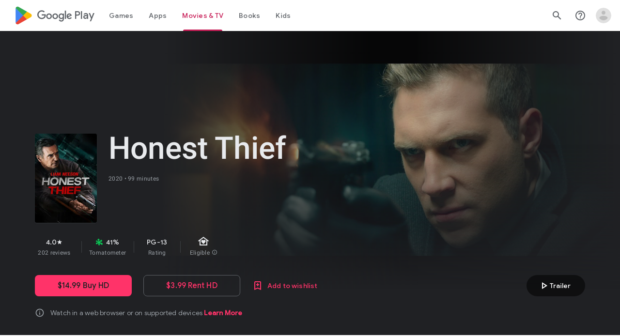

--- FILE ---
content_type: text/javascript; charset=UTF-8
request_url: https://www.gstatic.com/_/boq-play/_/js/k=boq-play.PlayStoreUi.en.XlLGfh3csKo.2021.O/ck=boq-play.PlayStoreUi.9kB7SD1bHDc.L.B1.O/am=GxZ3gD3vDwAASTDg98R_2BY/d=1/exm=A7fCU,ArluEf,BBI74,BVgquf,BfdUQc,DHqRX,EFQ78c,FuzVxc,GkRiKb,HnDLGf,I8lFqf,IJGqxf,IZT63,IcVnM,JH2zc,JNoxi,JWUKXe,KUM7Z,LCkxpb,LEikZe,LvGhrf,MI6k7c,MdUzUe,MpJwZc,NkbkFd,NwH0H,O1Gjze,O6y8ed,OTA3Ae,P6sQOc,PHUIyb,PrPYRd,QIhFr,RMhBfe,RqjULd,RyvaUb,SWD8cc,SdcwHb,SpsfSb,UUJqVe,Uas9Hd,Ulmmrd,V3dDOb,WO9ee,XVMNvd,Z5uLle,ZDZcre,ZwDk9d,_b,_tp,aW3pY,bKbduc,byfTOb,chfSwc,cmaUsf,dfkSTe,e5qFLc,fI4Vwc,fdeHmf,gychg,hKSk3e,hc6Ubd,indMcf,j9sf1,jX6UVc,kjKdXe,lazG7b,lsjVmc,lwddkf,m9oV,mI3LFb,mdR7q,n73qwf,nKuFpb,oEJvKc,p3hmRc,pYCIec,pjICDe,pw70Gc,q0xTif,qTnoBf,qqarmf,rmQtme,rpbmN,sJhETb,sOXFj,soHxf,t1sulf,tBvKNb,vNKqzc,w9hDv,wW2D8b,wg1P6b,ws9Tlc,xQtZb,xUdipf,yNB6me,yQFqG,ywOR5c,z5Gxfe,zBPctc,zbML3c,zr1jrb/excm=_b,_tp,moviedetailsview/ed=1/wt=2/ujg=1/rs=AB1caFVQxBySkTcKbLyfn7R9ffcfEWAIQw/ee=EVNhjf:pw70Gc;EmZ2Bf:zr1jrb;Hs0fpd:jLUKge;JsbNhc:Xd8iUd;K5nYTd:ZDZcre;LBgRLc:SdcwHb;Me32dd:MEeYgc;NJ1rfe:qTnoBf;NPKaK:SdcwHb;NSEoX:lazG7b;Pjplud:EEDORb;QGR0gd:Mlhmy;Rdd4dc:WXw8B;SNUn3:ZwDk9d;ScI3Yc:e7Hzgb;Uvc8o:VDovNc;YIZmRd:A1yn5d;a56pNe:JEfCwb;cEt90b:ws9Tlc;d0xV3b:KoEHyd;dIoSBb:SpsfSb;dowIGb:ebZ3mb;eBAeSb:zbML3c;iFQyKf:QIhFr;ikbPFc:UfnShf;lOO0Vd:OTA3Ae;nAu0tf:z5Gxfe;oGtAuc:sOXFj;pXdRYb:MdUzUe;qQEoOc:KUM7Z;qafBPd:yDVVkb;qddgKe:xQtZb;sgjhQc:bQAegc;wR5FRb:O1Gjze;wZnI8b:Oh9t6d;xqZiqf:BBI74;yEQyxe:TLjaTd;yxTchf:KUM7Z;zxnPse:GkRiKb/dti=1/m=wxpxie
body_size: -601
content:
"use strict";this.default_PlayStoreUi=this.default_PlayStoreUi||{};(function(_){var window=this;
try{
_.r("wxpxie");
_.Bt(_.cHa,class extends _.Ct{constructor(a){super(a.Sa)}H(){return"wxpxie"}N(){return!0}ab(){return _.i3}});_.ht.wxpxie=_.EF;
_.u();
}catch(e){_._DumpException(e)}
}).call(this,this.default_PlayStoreUi);
// Google Inc.


--- FILE ---
content_type: text/javascript; charset=UTF-8
request_url: https://www.gstatic.com/_/boq-play/_/js/k=boq-play.PlayStoreUi.en.XlLGfh3csKo.2021.O/ck=boq-play.PlayStoreUi.9kB7SD1bHDc.L.B1.O/am=GxZ3gD3vDwAASTDg98R_2BY/d=1/exm=A7fCU,ArluEf,BBI74,BVgquf,EFQ78c,GkRiKb,IZT63,IcVnM,JNoxi,KUM7Z,LCkxpb,LEikZe,MI6k7c,MdUzUe,MpJwZc,NwH0H,O1Gjze,O6y8ed,OTA3Ae,PrPYRd,QIhFr,RMhBfe,RyvaUb,SdcwHb,SpsfSb,UUJqVe,Uas9Hd,Ulmmrd,V3dDOb,WO9ee,XVMNvd,Z5uLle,ZDZcre,ZwDk9d,_b,_tp,aW3pY,bKbduc,byfTOb,e5qFLc,gychg,hKSk3e,hc6Ubd,j9sf1,kjKdXe,lazG7b,lsjVmc,lwddkf,m9oV,mI3LFb,mdR7q,n73qwf,pYCIec,pjICDe,pw70Gc,qTnoBf,w9hDv,wW2D8b,ws9Tlc,xQtZb,xUdipf,z5Gxfe,zbML3c,zr1jrb/excm=_b,_tp,moviedetailsview/ed=1/wt=2/ujg=1/rs=AB1caFVQxBySkTcKbLyfn7R9ffcfEWAIQw/ee=EVNhjf:pw70Gc;EmZ2Bf:zr1jrb;Hs0fpd:jLUKge;JsbNhc:Xd8iUd;K5nYTd:ZDZcre;LBgRLc:SdcwHb;Me32dd:MEeYgc;NJ1rfe:qTnoBf;NPKaK:SdcwHb;NSEoX:lazG7b;Pjplud:EEDORb;QGR0gd:Mlhmy;Rdd4dc:WXw8B;SNUn3:ZwDk9d;ScI3Yc:e7Hzgb;Uvc8o:VDovNc;YIZmRd:A1yn5d;a56pNe:JEfCwb;cEt90b:ws9Tlc;d0xV3b:KoEHyd;dIoSBb:SpsfSb;dowIGb:ebZ3mb;eBAeSb:zbML3c;iFQyKf:QIhFr;ikbPFc:UfnShf;lOO0Vd:OTA3Ae;nAu0tf:z5Gxfe;oGtAuc:sOXFj;pXdRYb:MdUzUe;qQEoOc:KUM7Z;qafBPd:yDVVkb;qddgKe:xQtZb;sgjhQc:bQAegc;wR5FRb:O1Gjze;wZnI8b:Oh9t6d;xqZiqf:BBI74;yEQyxe:TLjaTd;yxTchf:KUM7Z;zxnPse:GkRiKb/dti=1/m=vNKqzc,fI4Vwc,sJhETb,JWUKXe,t1sulf,JH2zc,tBvKNb,soHxf,IJGqxf,wg1P6b,ywOR5c,PHUIyb,BfdUQc,oEJvKc,HnDLGf,cmaUsf,chfSwc,indMcf,yQFqG,NkbkFd,nKuFpb,zBPctc,jX6UVc,SWD8cc,fdeHmf,rmQtme,rpbmN
body_size: 50179
content:
"use strict";_F_installCss(".XWz5yd{margin-left:160px;padding:0 20px 20px}@media screen and (max-width:480px){.XWz5yd{margin-left:0;padding-left:0}}.iCVHHc{height:215px;text-align:center;width:160px}.FOYkDe{max-height:215px;max-width:160px}.Dtwbxf{font-size:28px}.Hv8szf{text-align:right}.rYrxJf,.rYrxJf:visited{color:#00838f;padding-left:3px}.F9JOfb{margin-right:3px}.YALzif{background-color:black;height:100%;left:0;position:absolute;top:0;width:100%}@media screen and (min-width:840px){.YALzif{display:block;height:480px;position:relative;width:853px}}.wnr67e{display:block;height:100%;overflow:scroll}.Q0klLb{background-color:black;height:180px;width:320px}.nFP0jc{left:0;margin-top:20px;overflow-y:hidden;width:320px}.tqorv{align-items:center;border-bottom:1px solid grey;color:white;display:flex;padding:24px 16px}.jKAqf{max-height:406px;overflow-y:scroll;padding-top:16px}.lKf3F{align-items:center;border-radius:8px;display:flex;height:80px;margin-bottom:4px;padding:16px;position:relative}.Jamhv{bottom:0;height:100%;position:absolute;right:0;width:100%}.lKf3F:hover{background-color:rgba(60,64,67,.5)}.vbwGKc{border-radius:8px;height:48px;width:48px}.o1lVq{font-size:1rem;font-weight:400;letter-spacing:.00625em;line-height:1.5rem;font-weight:500;letter-spacing:.25px}.nK64Q{margin-right:8px;height:40px;width:40px}.ZcwU1{font-weight:500}.vNo0Zd{color:rgb(218,220,224);display:flex}.wxOWhe{padding:0 3px}.IWPKib{align-items:center;display:flex}.rAtz3d:nth-child(n){font-size:12px}.nRQrHe{margin-left:12px}.dEgwEd{background-color:#01875f;border:none;color:white}.dEgwEd:not(:disabled){background-color:#01875f}.P9KVBf .dEgwEd{background-color:#00a173}.P9KVBf .dEgwEd:not(:disabled){background-color:#00a173}.oCHWjb{font-size:.875rem;font-weight:400;letter-spacing:.0142857143em;line-height:1.25rem;color:white;flex:2;margin-left:16px}@media screen and (min-width:600px){.Q0klLb{height:287px;position:relative;width:510px}.nFP0jc{height:unset;margin-top:20px;overflow-y:hidden;position:relative;width:510px}}@media screen and (min-width:960px){.Q0klLb{display:block;height:481px;width:856px}.jKAqf{display:grid;grid-template-columns:1fr auto;max-height:230px;width:856px}.nFP0jc{width:100%}.lKf3F{flex-shrink:0;width:380px}}@media screen and (min-width:1280px){.wnr67e{display:flex}.Q0klLb{display:block;height:420px;width:748px}.nFP0jc{height:420px;margin-left:28px;margin-top:0;width:436px}.jKAqf{display:block;max-height:324px;width:auto}.lKf3F{margin-right:0;width:auto}}@media screen and (min-width:1440px){.Q0klLb{height:481px;width:856px}.nFP0jc{height:481px}.jKAqf{max-height:388px}}.XL54pf{box-shadow:0 0 0;background-color:transparent;overflow:hidden}.H1RBrd{max-width:500px}.UIeOBe{margin-top:30px;min-height:120px}.k2cXo{margin:0}.G1zzid{border-color:rgb(232,234,237);border-bottom:1px solid;display:grid;grid-template-columns:repeat(2,1fr);margin-bottom:24px;padding-bottom:20px}.G1zzid:not(:disabled){border-color:rgb(232,234,237)}.P9KVBf .G1zzid{border-color:rgb(60,64,67)}.P9KVBf .G1zzid:not(:disabled){border-color:rgb(60,64,67)}.PdF49b{grid-column:span 2}.r7tDJb{border-color:rgb(232,234,237);border-top:1px solid;margin-top:24px;width:100%}.r7tDJb:not(:disabled){border-color:rgb(232,234,237)}.P9KVBf .r7tDJb{border-color:rgb(60,64,67)}.P9KVBf .r7tDJb:not(:disabled){border-color:rgb(60,64,67)}.sMUprd{flex-basis:50%;margin-top:24px}.q078ud{color:rgb(32,33,36);fill:rgb(32,33,36);stop-color:rgb(32,33,36);font-family:\"Google Sans\",Roboto,Arial,sans-serif;line-height:1.25rem;font-size:.875rem;letter-spacing:.0178571429em;font-weight:500}.q078ud:not(:disabled){color:rgb(32,33,36)}.P9KVBf .q078ud{color:rgb(232,234,237);fill:rgb(232,234,237);stop-color:rgb(232,234,237)}.P9KVBf .q078ud:not(:disabled){color:rgb(232,234,237)}.reAt0{color:rgb(95,99,104);fill:rgb(95,99,104);stop-color:rgb(95,99,104);font-size:.875rem;font-weight:400;letter-spacing:.0178571429em;line-height:1.25rem;margin-top:3px}.reAt0:not(:disabled){color:rgb(95,99,104)}.P9KVBf .reAt0{color:rgb(154,160,166);fill:rgb(154,160,166);stop-color:rgb(154,160,166)}.P9KVBf .reAt0:not(:disabled){color:rgb(154,160,166)}.sMUprd:nth-child(odd){padding-right:8px}.XCWUge{border-color:rgb(232,234,237);border-top:1px solid;margin-top:24px;padding-top:24px}.XCWUge:not(:disabled){border-color:rgb(232,234,237)}.P9KVBf .XCWUge{border-color:rgb(60,64,67)}.P9KVBf .XCWUge:not(:disabled){border-color:rgb(60,64,67)}.VSEfkc{color:rgb(32,33,36);fill:rgb(32,33,36);stop-color:rgb(32,33,36);font-family:\"Google Sans\",Roboto,Arial,sans-serif;line-height:1.25rem;font-size:.875rem;letter-spacing:.0178571429em;font-weight:500}.VSEfkc:not(:disabled){color:rgb(32,33,36)}.P9KVBf .VSEfkc{color:rgb(232,234,237);fill:rgb(232,234,237);stop-color:rgb(232,234,237)}.P9KVBf .VSEfkc:not(:disabled){color:rgb(232,234,237)}.Gs1UT{color:rgb(32,33,36);fill:rgb(32,33,36);stop-color:rgb(32,33,36);font-family:\"Google Sans\",Roboto,Arial,sans-serif;line-height:1.25rem;font-size:.875rem;letter-spacing:.0178571429em;font-weight:500;margin:24px 0 3px}.Gs1UT:not(:disabled){color:rgb(32,33,36)}.P9KVBf .Gs1UT{color:rgb(232,234,237);fill:rgb(232,234,237);stop-color:rgb(232,234,237)}.P9KVBf .Gs1UT:not(:disabled){color:rgb(232,234,237)}.NWcwnb a{color:#c71c56;fill:#c71c56;stop-color:#c71c56}.NWcwnb a:not(:disabled){color:#c71c56}.P9KVBf .NWcwnb a{color:#ff3369;fill:#ff3369;stop-color:#ff3369}.P9KVBf .NWcwnb a:not(:disabled){color:#ff3369}.Fx1lse{text-align:center}.k8Lt0 .jy7Abe{position:absolute;left:50%;top:50%;transform:translate(-50%,-50%)}.odk6He{display:grid;grid-template-columns:auto}.RHo1pe{padding:15px 0}.RHo1pe:not(:first-child){border-color:rgb(232,234,237);border-top:1px solid}.RHo1pe:not(:first-child):not(:disabled){border-color:rgb(232,234,237)}.P9KVBf .RHo1pe:not(:first-child){border-color:rgb(60,64,67)}.P9KVBf .RHo1pe:not(:first-child):not(:disabled){border-color:rgb(60,64,67)}.RbQjz{align-items:center;display:flex;flex-direction:column;justify-content:center;padding-top:15px;font-size:1.15rem}.nitQ6d{display:none}@media (max-height:732px){.vFondc .VfPpkd-P5QLlc{max-height:calc(100% - 32px)}}@media (min-height:732px){.vFondc .VfPpkd-P5QLlc{max-height:700px}}@media (-ms-high-contrast:active) and (min-height:732px),(-ms-high-contrast:none) and (min-height:732px){.vFondc .VfPpkd-wzTsW{align-items:stretch;height:auto}}.xoKNSc{margin:0 -24px;padding:0 40px}.Ud1OW{background-color:#e9f0fe}sentinel{}");
this.default_PlayStoreUi=this.default_PlayStoreUi||{};(function(_){var window=this;
try{
_.vGa=_.x("vNKqzc",[_.Il]);
_.r("vNKqzc");
var wRc=class extends _.kv{static Ma(){return{service:{view:_.LL}}}constructor(a){super();this.Cd=a.service.view}H(a){(a=a.event.target)&&(a=a.getAttribute("href"))&&_.JL(this.Cd,a)}};wRc.prototype.$wa$fAsfBd=function(){return this.H};_.rv(_.vGa,wRc);
_.u();
_.aQa=_.x("JH2zc",[]);_.we(_.aQa);
_.r("JH2zc");
_.DQb=class extends _.hv{constructor(){super();this.ha=this.na().Yb("VfPpkd-AznF2e-uDEFge-OWXEXe-GN5I5c");this.content=this.Ta("bN97Pc")}Bj(a){if(this.ha||!a)this.na().wb("VfPpkd-AznF2e-uDEFge-OWXEXe-auswjd");else{const b=this.H(),c=a.width/b.width;a=a.left-b.left;this.na().wb("VfPpkd-AznF2e-uDEFge-OWXEXe-di8rgd-RCfa3e");this.content.Nb("transform",`translateX(${a}px) scaleX(${c})`);this.H();this.na().Ab("VfPpkd-AznF2e-uDEFge-OWXEXe-di8rgd-RCfa3e");this.na().wb("VfPpkd-AznF2e-uDEFge-OWXEXe-auswjd");
this.content.Nb("transform","")}}H(){return this.content.el().getBoundingClientRect()}N(){this.na().Ab("VfPpkd-AznF2e-uDEFge-OWXEXe-auswjd")}};_.DQb.prototype.$wa$ZpywWb=function(){return this.N};_.DQb.prototype.$wa$fab5xd=function(){return this.H};_.sv(_.DQb,_.aQa);
_.u();
_.XPa=_.x("t1sulf",[_.ou]);_.we(_.XPa);
_.r("t1sulf");
var EQb=function(a,b,c,d,e){function f(h){return h.size()!==0||c.Ua()?c.data.an&&!h.size()||h.size()>1:!0}if(!f(a.find(".VfPpkd-cfyjzb"))&&(a=a.find(".VfPpkd-cfyjzb"),!f(a)))if(c.hc()){var g=!!c.Ua()?.toString();g?(a.size()?d.ui(a.el(),c.Ua()):(d=d.Pc(c.Ua()),b.before(d)),g&&!a.size()&&e()):(a.remove(),a.size()&&e())}else d.ui(a.el(),c.Ua())};var FQb=function(a,b){a.jd=b},GQb=function(a){var b=a.na().el();a={detail:{uV:a.na().el().id}};_.hh(b,"ndQSrb",void 0,void 0,a)},HQb=function(a,b){_.Lr(a.ma,"VfPpkd-jY41G-V67aGc",!!b);a.ma.Sc(b)},JT=class extends _.sN{constructor(){super();this.wD=_.Xe(_.qv(_.DQb,"s3t1lf"));this.hd=_.Xe(_.xM);this.Sb=_.Xe(_.zt);this.N=this.Oc=!1;this.jd=!0;this.dk=this.Ta("ksKsZd");this.ma=this.Ta("V67aGc");FQb(this,!this.getData("skipFocusOnActivate").Vb(!1));_.kN(this.na())&&(this.Oc=_.lN(this.na()),_.Ag(this.na().el(),
(a,b)=>this.Ne(a,b)))}Ne(a,b){this.Oc&&(a=b.data.isActive,typeof a==="boolean"&&a!==this.isActive()&&a&&GQb(this));a=b.hc();a!==this.xc()&&HQb(this,a||"");EQb(this.na(),_.vv(this,"V67aGc"),b,this.Sb,()=>{this.va()});a=!1;b.data.an&&!this.na().Yb("VfPpkd-AznF2e-OWXEXe-eu7FSc")?(this.na().wb("VfPpkd-AznF2e-OWXEXe-eu7FSc"),a=!0):!b.data.an&&this.na().Yb("VfPpkd-AznF2e-OWXEXe-eu7FSc")&&(this.na().Ab("VfPpkd-AznF2e-OWXEXe-eu7FSc"),a=!0);a&&this.va();return!0}xc(){return this.ma.rc()}isActive(){return this.na().Yb("VfPpkd-AznF2e-OWXEXe-auswjd")}Bj(a){this.na().wb("VfPpkd-AznF2e-OWXEXe-auswjd");
this.na().el().setAttribute("aria-selected","true");this.na().el().setAttribute("tabindex","0");this.wD.Bj(a);a=this.na().el()===document.activeElement;this.jd&&!a&&this.na().focus()}Ka(){this.na().Ab("VfPpkd-AznF2e-OWXEXe-auswjd");this.na().el().setAttribute("aria-selected","false");this.na().el().setAttribute("tabindex","-1");this.wD.N()}Ea(){return this.wD.H()}H(){const a=this.na().Rb().offsetWidth,b=this.na().Rb().offsetLeft;return{cw:b,dw:b+a}}getId(){return this.na().el().id}Lb(){this.na().focus()}Yd(){return this.na()}Wg(){return this.ha}uh(){return this.Uc()}ri(){return!1}Jg(){return this.dk.el().getBoundingClientRect()}click(a){GQb(this);
return super.click(a)}focus(a){a=super.focus(a);_.sM(this.hd,this);_.vM(this.hd,this,{ej:super.ej()});return a}blur(a){_.wM(this.hd,this);return super.blur(a)}hn(a){this.N=!0;return super.hn(a)}Vh(a){this.N=!0;return super.Vh(a)}Lc(){super.Lc();this.N&&(this.N=!1,_.tM(this.hd,this,this.oa))}Bc(a){_.uM(this.hd,this);super.Bc(a)}va(){_.wM(this.hd,this);this.jf()?_.vM(this.hd,this,{ej:this.ej()}):_.sM(this.hd,this)}};JT.prototype.$wa$Mkz1i=function(){return this.va};JT.prototype.$wa$jz8gV=function(){return this.Lc};
JT.prototype.$wa$p6p2H=function(){return this.Vh};JT.prototype.$wa$UX7yZ=function(){return this.hn};JT.prototype.$wa$O22p3e=function(){return this.blur};JT.prototype.$wa$AHmuwe=function(){return this.focus};JT.prototype.$wa$cOuCgd=function(){return this.click};JT.prototype.$wa$ek3GPb=function(){return this.Jg};JT.prototype.$wa$ZMyDuc=function(){return this.ri};JT.prototype.$wa$VMu6Hb=function(){return this.uh};JT.prototype.$wa$fkGEZ=function(){return this.Wg};JT.prototype.$wa$mlK5wb=function(){return this.Yd};
JT.prototype.$wa$Hmewsd=function(){return this.Lb};JT.prototype.$wa$pTuYge=function(){return this.getId};JT.prototype.$wa$VcWJGf=function(){return this.H};JT.prototype.$wa$ZgZz8b=function(){return this.Ea};JT.prototype.$wa$ZpywWb=function(){return this.Ka};JT.prototype.$wa$qs41qe=function(){return this.isActive};JT.prototype.$wa$TRoYe=function(){return this.xc};_.sv(JT,_.XPa);
_.u();
_.YPa=_.x("VNcg1e",[_.El]);
_.r("VNcg1e");
_.IQb=class extends _.Rs{static Ma(){return{rb:{soy:_.Mt}}}constructor(a){super();this.H=null;this.Bd=a.rb.soy}};_.Ns(_.YPa,_.IQb);
_.u();
_.ZPa=_.x("JWUKXe",[_.YPa]);
/*

 Copyright 2018 Google Inc.

 Permission is hereby granted, free of charge, to any person obtaining a copy
 of this software and associated documentation files (the "Software"), to deal
 in the Software without restriction, including without limitation the rights
 to use, copy, modify, merge, publish, distribute, sublicense, and/or sell
 copies of the Software, and to permit persons to whom the Software is
 furnished to do so, subject to the following conditions:

 The above copyright notice and this permission notice shall be included in
 all copies or substantial portions of the Software.

 THE SOFTWARE IS PROVIDED "AS IS", WITHOUT WARRANTY OF ANY KIND, EXPRESS OR
 IMPLIED, INCLUDING BUT NOT LIMITED TO THE WARRANTIES OF MERCHANTABILITY,
 FITNESS FOR A PARTICULAR PURPOSE AND NONINFRINGEMENT. IN NO EVENT SHALL THE
 AUTHORS OR COPYRIGHT HOLDERS BE LIABLE FOR ANY CLAIM, DAMAGES OR OTHER
 LIABILITY, WHETHER IN AN ACTION OF CONTRACT, TORT OR OTHERWISE, ARISING FROM,
 OUT OF OR IN CONNECTION WITH THE SOFTWARE OR THE USE OR OTHER DEALINGS IN
 THE SOFTWARE.
*/
_.Ypb=function(a,b){return(a.matches||a.webkitMatchesSelector||a.msMatchesSelector).call(a,b)};
var iQb=class{constructor(a,b){this.H=a;this.va=b}};var jQb,kQb;jQb=function(a){return{left:0,right:a.va.Rb().offsetWidth-a.H.Rb().offsetWidth}};kQb=function(a,b){a=jQb(a);return Math.min(Math.max(a.left,b),a.right)};_.lQb=class extends iQb{ha(){const a=this.H.el().scrollLeft,{right:b}=jQb(this);return Math.round(b-a)}oa(a){const b=jQb(this),c=this.H.el().scrollLeft;a=kQb(this,b.right-a);return{Dr:a,gq:a-c}}ma(a){const b=this.H.el().scrollLeft;a=kQb(this,b-a);return{Dr:a,gq:a-b}}N(a){return a}};var mQb;mQb=function(a,b){return Math.max(Math.min(0,b),a.H.Rb().offsetWidth-a.va.Rb().offsetWidth)};_.nQb=class extends iQb{ha(a){const b=this.H.el().scrollLeft;return Math.round(a-b)}oa(a){const b=this.H.el().scrollLeft;a=mQb(this,-a);return{Dr:a,gq:a-b}}ma(a){const b=this.H.el().scrollLeft;a=mQb(this,b-a);return{Dr:a,gq:a-b}}N(a,b){return a-b}};var oQb;oQb=function(a,b){return Math.min(Math.max(0,b),a.va.Rb().offsetWidth-a.H.Rb().offsetWidth)};_.pQb=class extends iQb{ha(a){const b=this.H.el().scrollLeft;return Math.round(b-a)}oa(a){const b=this.H.el().scrollLeft;a=oQb(this,a);return{Dr:a,gq:b-a}}ma(a){const b=this.H.el().scrollLeft;a=oQb(this,b+a);return{Dr:a,gq:b-a}}N(a,b){return a+b}};
_.r("JWUKXe");
var JQb=function(){return(0,_.N)('<div class="'+_.R("VfPpkd-AznF2e-OFz35")+'"></div>')};var KQb,MQb;KQb=function(a){a=_.hn(a.content.el(),"transform");if(a==="none")return 0;a=/\((.+?)\)/.exec(a);if(!a)return 0;[,,,,a]=a[1].split(",");return parseFloat(a)};MQb=function(a){a.N=!1;var b=KQb(a);const c=a.area.el().scrollLeft;b=a.Zm()?_.LQb(a).N(c,b):c-b;a.na().Ab("VfPpkd-AznF2e-vzJc7b-OWXEXe-oT9UPb");a.content.Nb("transform","translateX(0px)");a.area.el().scrollLeft=b};
_.LQb=function(a){if(!a.ma){{var b=a.area.el().scrollLeft;a.area.el().scrollLeft=b-1;const e=a.area.el().scrollLeft;if(e<0)a.area.el().scrollLeft=b,b=new _.nQb(a.area,a.content);else{var c=a.area.el().getBoundingClientRect(),d=a.content.el().getBoundingClientRect();c=Math.round(d.right-c.right);a.area.el().scrollLeft=b;b=c===e?new _.pQb(a.area,a.content):new _.lQb(a.area,a.content)}}a.ma=b}return a.ma};_.NQb=function(a,b){return Math.min(Math.max(0,b),a.content.Rb().offsetWidth-a.area.Rb().offsetWidth)};
_.KT=class extends _.kv{static Ma(){return{service:{Yea:_.IQb}}}constructor(a){super();this.N=!1;this.window=this.getWindow();this.Aa=a.service.Yea;this.area=this.Ta("vJ7A6b");this.content=this.Ta("bN97Pc");a=this.Aa;if(typeof a.H==="number")a=a.H;else{var b=a.Bd.Pc(JQb);b=new _.rn(b);(new _.rn(document.documentElement)).append(b);var c=b.Rb().offsetHeight-b.Rb().clientHeight;b.remove();a=a.H=c}this.area.Nb("margin-bottom",String(-a)+"px");this.area.wb("VfPpkd-AznF2e-LUERP-vJ7A6b-OWXEXe-XuHpsb");
_.Bh(this,new _.PP(this.area.el()))}H(){if(this.Zm()){var a=KQb(this);return _.LQb(this).ha(a)}a=KQb(this);return this.area.el().scrollLeft-a}ha(){return this.content.Rb().offsetWidth}scrollTo(a){if(this.Zm()){var b=_.LQb(this).oa(a);this.animate(b)}else b=this.H(),a=_.NQb(this,a),this.animate({Dr:a,gq:a-b})}oa(){if(!this.N)return!0;MQb(this);return!0}va(a){this.trigger("hICJmc",{BM:a.targetElement.Rb().scrollLeft,offsetWidth:a.targetElement.Rb().offsetWidth,zda:a.targetElement.Rb().scrollWidth})}fl(a){a=
a.event.target;this.N&&_.Ypb(a,".mdc-tab-scroller__scroll-content")&&(this.N=!1,this.na().Ab("VfPpkd-AznF2e-vzJc7b-OWXEXe-oT9UPb"))}animate(a){a.gq!==0&&(MQb(this),this.area.el().scrollLeft=a.Dr,this.content.Nb("transform",`translateX(${a.gq}px)`),this.area.el().getBoundingClientRect(),this.window.requestAnimationFrame(()=>{this.na().wb("VfPpkd-AznF2e-vzJc7b-OWXEXe-oT9UPb");this.content.Nb("transform","none")}),this.N=!0)}Zm(){return _.hn(this.content.el(),"direction")==="rtl"}};
_.KT.prototype.$wa$e204de=function(){return this.fl};_.KT.prototype.$wa$Y3U6Wb=function(){return this.va};_.KT.prototype.$wa$PNXF5=function(){return this.oa};_.KT.prototype.$wa$Wxpo4e=function(){return this.ha};_.KT.prototype.$wa$AkCrjc=function(){return this.H};_.rv(_.ZPa,_.KT);
_.u();
_.$Pa=_.x("sJhETb",[_.ZPa]);
_.r("sJhETb");
var OQb=function(a,b){if(a.Zm())return _.LQb(a).ma(b);const c=a.H();a=_.NQb(a,b+c);return{Dr:a,gq:a-c}};var LT=new Set;LT.add("ArrowLeft");LT.add("ArrowRight");LT.add("End");LT.add("Home");LT.add("Enter");LT.add(" ");var MT=new Map;MT.set(37,"ArrowLeft");MT.set(39,"ArrowRight");MT.set(35,"End");MT.set(36,"Home");MT.set(13,"Enter");MT.set(32," ");
var PQb=function(a){var b=_.So(a.na().find(".VfPpkd-AznF2e"));b=Array.from(b).map((c,d)=>_.wi(a.ji(c),e=>{a.N[d]=e}));return new _.df(b)},QQb=function(a,b){const c=a.N.findIndex(e=>e.isActive());if(!(b>=0&&b<a.N.length)||b===c)return!1;let d;c!==-1&&(a.N[c].Ka(),d=a.N[c].Ea());a.N[b].Bj(d);a.scrollIntoView(b);return!0},RQb=function(a){return a.N.map(b=>b.na().el())},NT=class extends _.kv{static Ma(){return{controller:{iq:{jsname:"mAKh3e",ctor:_.KT}}}}constructor(a){super();this.N=[];this.kq=!1;this.iq=
a.controller.iq;this.kq=this.getData("useAutomaticActivation").Vb(!1);this.uf(PQb(this))}H(a){if(QQb(this,a)){var b=this.na().el();_.hh(b,"lN8i5b",void 0,void 0,{detail:{index:a}})}}scrollIntoView(a){if(a>=0&&a<this.N.length)if(a===0)this.iq.scrollTo(0);else if(a===this.N.length-1)this.iq.scrollTo(this.iq.ha());else if(this.Zm()){var b=this.iq.H(),c=this.na().Rb().offsetWidth,d=this.N[a].H(),e=this.iq.ha();var f=e-d.cw-c-b;d=e-d.dw-b;const g=f+d;f=f>0||g>0?a+1:d<0||g<0?a-1:-1;if(f>=0&&f<this.N.length){const {cw:h,
dw:k}=this.N[f].H();a=f>a?Math.max(e-k-b-c+36,0):Math.min(e-h-b-36,0);b=this.iq;a!==0&&b.animate(OQb(b,a))}}else if(b=this.iq.H(),c=this.na().Rb().offsetWidth,f=this.N[a].H(),e=f.cw-b,f=f.dw-b-c,d=e+f,e=e<0||d<0?a-1:f>0||d>0?a+1:-1,e>=0&&e<this.N.length){const {cw:g,dw:h}=this.N[e].H();a=e<a?Math.min(h-b-36,0):Math.max(g-b-c+36,0);b=this.iq;a!==0&&b.animate(OQb(b,a))}}ha(){const a=this.iq.H()>0,b=this.iq.H()+this.na().Rb().offsetWidth<this.iq.ha();return{left:a,right:b}}Td(a){var b=a.event;a=LT.has(b.key)?
b.key:MT.get(b.keyCode);if(a===void 0)return!0;var c=a===" "||a==="Enter";c||b.preventDefault();if(this.kq&&c)return!0;b=this.de().activeElement;b=RQb(this).indexOf(b);if(c)return this.H(b),!0;c=this.Zm();const d=this.N.length-1;b=a==="End"?d:a==="ArrowLeft"&&!c||a==="ArrowRight"&&c?b-1:a==="ArrowRight"&&!c||a==="ArrowLeft"&&c?b+1:0;b<0?b=d:b>d&&(b=0);a=b;this.N[a].Lb();this.scrollIntoView(a);this.kq&&this.H(a);return!0}va(a){this.H(this.ma(a.event.detail.uV))}ma(a){for(let b=0;b<this.N.length;b++)if(this.N[b].getId()===
a)return b;return-1}oa(){return this.N.findIndex(a=>a.isActive())}Aa(a){return this.N[a]?.getId()}Zm(){return _.hn(this.na().el(),"direction")==="rtl"}};NT.prototype.$wa$XE3qVc=function(){return this.oa};NT.prototype.$wa$ts7vde=function(){return this.va};NT.prototype.$wa$I481le=function(){return this.Td};NT.prototype.$wa$jKlRYe=function(){return this.ha};_.rv(_.$Pa,NT);
_.u();
_.pIa=_.x("tBvKNb",[]);_.we(_.pIa);
_.r("tBvKNb");
_.IT=class extends _.hv{constructor(){super();this.Sb=_.Xe(_.zt);this.Oc=!1;_.kN(this.na())&&(this.Oc=_.lN(this.na()),_.Ag(this.na().el(),(a,b)=>this.Ne(a,b)))}Ne(a,b){this.Oc&&(a=!!b.data.isActive,a!==this.isActive()&&(a?this.Bj():this.H()));a=this.na().children().Qc(0);this.Sb.Pq(a.el(),b.yd());return!0}Bj(){_.tv(this.na(),"tabPanelActive","true");this.na().show()}H(){_.tv(this.na(),"tabPanelActive","false");this.na().Gd()}isActive(){return this.na().getData("tabPanelActive").Vb(!1)}};
_.IT.prototype.$wa$qs41qe=function(){return this.isActive};_.IT.prototype.$wa$ZpywWb=function(){return this.H};_.IT.prototype.$wa$CGLD0d=function(){return this.Bj};_.sv(_.IT,_.pIa);
_.u();
_.qIa=_.x("fI4Vwc",[_.pIa]);
_.r("fI4Vwc");
var SQb;SQb=function(a){const b=_.To(a.na(),".VfPpkd-AznF2e-ZMv3u").el();return _.wi(a.ji(b),c=>{a.N=c;return a.N})};
_.OT=class extends _.kv{static Ma(){return{controllers:{Xea:{jsname:"PAiuue",ctor:_.IT}}}}constructor(a){super();this.ha=[];this.uf(SQb(this));this.ha=a.controllers.Xea;_.jN(this.na())}H(a){this.N.H(a)}ma(a){return this.N.ma(a)}Aa(a){return this.N.Aa(a)}oa(){return this.N.oa()}va(a){a=a.event.detail.index;const b=this.Aa(a);this.ha.forEach(c=>{c.H()});this.ha[a]?.Bj();this.trigger("efhmcb",{index:a,id:b})}};_.OT.prototype.$wa$MhjYq=function(){return this.va};_.OT.prototype.$wa$XE3qVc=function(){return this.oa};
_.rv(_.qIa,_.OT);
_.u();
_.r("uu7UOe");
var Rvb;_.Pvb=function(a,b,c){a.xc!==null?(_.hN(a.na(),a.xc,c),a.xc=null):_.hN(a.na(),b,c)};_.Qvb=function(a){var b=a.Ea();a=b?.getData("tooltipIsRich").Vb(!1);b=b?.getData("tooltipIsPersistent").Vb(!1);return{Qn:a,Sl:b}};Rvb=async function(a){if(!a.ih){a.Jd=!0;try{const {service:b}=await _.hf(a,{service:{zg:_.bv}});a.ih=b.zg}catch(b){if(b instanceof _.Lda)return;throw b;}}return a.ih};
_.eO=class extends _.sN{constructor(){super();this.hd=_.Xe(_.xM);this.Jd=!1;this.xc=_.om(this.getData("idomClass"));_.jN(this.na())}Yd(){return this.na()}Wg(){return this.ha}uh(){return this.Uc()}ri(){return this.na().Yb("VfPpkd-Bz112c-LgbsSe")}Jg(){return(this.na().Yb("VfPpkd-Bz112c-LgbsSe")?this.Ta("s3Eaab"):this.Yd()).el().getBoundingClientRect()}Lc(){super.Lc();_.tM(this.hd,this,this.oa)}Bc(a,b){super.Bc(a,b);_.uM(this.hd,this)}click(a){if(!this.Uc()&&this.te()){const {Qn:b,Sl:c}=_.Qvb(this);
b&&c?this.jd():this.ma(3)}return super.click(a)}focus(a){a=super.focus(a);_.vM(this.hd,this,{ej:super.ej()});super.jf()&&this.na().wb("gmghec");this.te()&&super.jf()&&this.N(2);return a}blur(a){_.wM(this.hd,this);this.na().Ab("gmghec");this.te()&&this.ma(7,a.event);return super.blur(a)}La(a){this.te()&&this.N(1);return super.La(a)}Oa(a){a=super.Oa(a);this.te()&&this.ma(1);return a}Vh(a){a=super.Vh(a);this.te()&&this.N(5);return a}Hm(a){a=super.Hm(a);this.te()&&this.ma(5);return a}te(){const a=this.Lb();
return a?a.rc().length>0:!1}Lb(){if(this.na().getData("tooltipEnabled").Vb(!1)){var a=_.om(this.na().getData("tooltipId"));!a&&this.na().Jb("aria-describedby")&&(a=this.na().Jb("aria-describedby"));a||(_.To(this.na(),"[data-tooltip-id]").Cf()?_.To(this.na(),"[aria-describedby]").Cf()||(a=_.To(this.na(),"[aria-describedby]").Jb("aria-describedby")):a=_.To(this.na(),"[data-tooltip-id]").getData("tooltipId").H(""));a=a||null}else a=null;return a?(a=this.de().getElementById(a))?new _.rn(a):null:null}Ea(){const a=
this.na();if(!a.el().isConnected||!this.na().getData("tooltipEnabled").Vb(!1))return null;if(a.getData("tooltipId").Ve()||a.Jb("aria-describedby"))return a;let b=_.To(a,"[data-tooltip-id]");if(!b.Cf())return b.first();b=_.To(a,"[aria-describedby]");return b.Cf()?null:b.first()}Km(){return this.na().getData("isGm3Button").Vb(!1)}async N(a){const b=this.Ea();if(b&&b.el().isConnected){var c=await Rvb(this);c&&b.el().isConnected&&(a=c.N(b.el(),a))&&_.Bh(this,a)}}async ma(a,b){const c=this.Ea();if(c&&
this.Jd){const d=await (this.ih??Rvb(this));d&&d.ma(c.el(),a,b)}}async jd(){const a=this.Ea();if(a){const b=await Rvb(this);b&&a.el().isConnected&&b.La(a.el())}}async va(){this.te()&&this.ih&&this.ih.va()}contextmenu(a){super.contextmenu(a);return!0}Ka(){_.wM(this.hd,this);this.jf()?_.vM(this.hd,this,{ej:this.ej()}):_.sM(this.hd,this)}};_.eO.prototype.$wa$Mkz1i=function(){return this.Ka};_.eO.prototype.$wa$mg9Pef=function(){return this.contextmenu};_.eO.prototype.$wa$fLiPzd=function(){return this.va};
_.eO.prototype.$wa$yiFRid=function(){return this.jd};_.eO.prototype.$wa$ItCXyd=function(){return this.Km};_.eO.prototype.$wa$IrH4te=function(){return this.Ea};_.eO.prototype.$wa$XwOqFd=function(){return this.Lb};_.eO.prototype.$wa$cHeRTd=function(){return this.te};_.eO.prototype.$wa$yfqBxc=function(){return this.Hm};_.eO.prototype.$wa$p6p2H=function(){return this.Vh};_.eO.prototype.$wa$JywGue=function(){return this.Oa};_.eO.prototype.$wa$tfO1Yc=function(){return this.La};
_.eO.prototype.$wa$O22p3e=function(){return this.blur};_.eO.prototype.$wa$AHmuwe=function(){return this.focus};_.eO.prototype.$wa$cOuCgd=function(){return this.click};_.eO.prototype.$wa$jz8gV=function(){return this.Lc};_.eO.prototype.$wa$ek3GPb=function(){return this.Jg};_.eO.prototype.$wa$ZMyDuc=function(){return this.ri};_.eO.prototype.$wa$VMu6Hb=function(){return this.uh};_.eO.prototype.$wa$fkGEZ=function(){return this.Wg};_.eO.prototype.$wa$mlK5wb=function(){return this.Yd};
_.u();
_.Gu=_.nu("uu7UOe",[_.ou]);_.we(_.Gu);
_.pDa=_.x("soHxf",[_.Gu]);_.we(_.pDa);
_.Svb=function(a,b,c,d,e){function f(k){k=(c.H()||a.Yb("VfPpkd-LgbsSe-OWXEXe-Bz112c-M1Soyc")||a.Yb("VfPpkd-LgbsSe-OWXEXe-Bz112c-UbuQg"))&&!k.size()||k.size()>1;return!c?.Ua()||k}if(!f(a.find(".VfPpkd-kBDsod"))){var g=a.find(".VfPpkd-kBDsod");if(!f(g))if(c.H())d.ui(g.el(),c.Ua());else{var h=!!c?.Ua()?.toString();h?(g.size()?d.ui(g.el(),c.Ua()):(d=d.Pc(c.Ua()),c.N()?b.after(d):b.before(d)),b=c.N()?"VfPpkd-LgbsSe-OWXEXe-Bz112c-UbuQg":"VfPpkd-LgbsSe-OWXEXe-Bz112c-M1Soyc",a.Ab(b==="VfPpkd-LgbsSe-OWXEXe-Bz112c-UbuQg"?
"VfPpkd-LgbsSe-OWXEXe-Bz112c-M1Soyc":"VfPpkd-LgbsSe-OWXEXe-Bz112c-UbuQg"),a.wb(b),h&&!g.size()&&e()):(g.remove(),a.Ab("VfPpkd-LgbsSe-OWXEXe-Bz112c-UbuQg"),a.Ab("VfPpkd-LgbsSe-OWXEXe-Bz112c-M1Soyc"),g.size()&&e())}}};
_.r("soHxf");
var Tvb;Tvb=new Set(["aria-label","disabled"]);
_.fO=class extends _.eO{constructor(){super();this.Sb=_.Xe(_.zt);_.kN(this.na())&&(this.na().Yb("VfPpkd-LgbsSe")||this.na().Yb("VfPpkd-Bz112c-LgbsSe"))&&(this.na().el().__soy_skip_handler=this.Ne.bind(this))}hc(){return this.Xc("V67aGc").rc()}oc(a){this.Xc("V67aGc").Sc(a)}Gh(a){_.Po([(0,_.Mo)`aria-`],this.na().el(),"aria-label",a)}Ne(a,b){var c=b.hc();b.H()||typeof c!=="string"||c===this.Ta("V67aGc").rc()||(this.oc(c.toString()),this.Ka());_.Svb(this.na(),_.vv(this,"V67aGc"),b,this.Sb,()=>{this.Ka()});
!!b.Uc()!==this.Zd()&&this.Id(!!b.Uc());c=b.rd();c!==this.na().Jb("aria-label")&&(c?_.Po([(0,_.Mo)`aria-`],this.na().el(),"aria-label",c):_.vn(this.na(),"aria-label"));_.Pvb(this,a.data.Da,b.data.Da);a=(a=b.Fe())?a.toString():"";_.iN(this.na(),a,{Fo:Tvb});return!0}};_.fO.prototype.$wa$SQpL2c=function(){return this.hc};_.sv(_.fO,_.pDa);
_.u();
_.CFa=_.x("IJGqxf",[_.Tn,_.Il,_.Kn]);
_.r("IJGqxf");
var HLc=class extends _.kv{static Ma(){return{service:{xz:_.VT,view:_.LL,P7:_.$P}}}constructor(a){super();this.H=a.service.xz;this.Cd=a.service.view;this.wQ=a.service.P7}ha(a){let b=_.sg(a.data.getData("href"));const c=_.om(a.data.getData("navigation"));a.data.getData("addContinueUrlParam").Vb(!1)&&(b=_.Dp(_.Kp(b),"continue",_.tRb(this.H,window.location.href)).toString());a=_.om(a.data.getData("target"));c&&c==="server"?this.Cd.oa(b):a&&a!=="_self"?_.kf(window,b,a):_.JL(this.Cd,b);return!1}N(){this.wQ.Aa()}};
HLc.prototype.$wa$nixEK=function(){return this.N};HLc.prototype.$wa$fmKhsb=function(){return this.ha};_.rv(_.CFa,HLc);
_.u();
_.ju=_.x("RIHuTe",[_.jma]);
_.nAa=_.x("Yu3CRc",[_.Rf]);
_.ku=_.x("BCm2ob",[_.El,_.nAa,_.ul,_.Lm,_.qk]);
_.wEa=_.x("ApIzg",[_.El,_.On]);
_.Nu=_.x("VFlrye",[_.El,_.Vn,_.epa,_.ml,_.Rn,_.ku,_.Nn,_.Un,_.Pn,_.wEa,_.ul,_.ju]);
_.r("BfdUQc");
var uAc=_.x("BfdUQc");var vAc=class extends _.kv{static Ma(){return{}}H(a){_.hf(this,{service:{Wn:_.Nu}}).then(b=>{b.service.Wn.Wn({code:a.data})})}};vAc.prototype.$wa$eQqUMb=function(){return this.H};_.rv(uAc,vAc);
_.u();
_.hCa=_.x("vGCTM",[_.Qn,_.Il,_.ul]);
_.r("vGCTM");
var pJb,qJb,rJb;pJb=/[?&](PAffiliateId)=/i;qJb=/[?&](PCamRefId)=/i;
rJb=function(a){if(_.zm()&&a.H!=null){var b=a.H.get("GPAS");if(b){var c=b.afId,d=b.afIdParamName,e=b.ts,f=b.afCampaignId;b=b.afCampaignIdParamName;if(c&&e&&!(Date.now()-e>2592E5)){e=_.Kp("https://play.google.com/");_.Dp(e,d,c);f&&f.length!=0&&_.Dp(e,b,f);c=a.ma;d=c.Zv;e=e.toString();b=(12).toString();f=new _.oJb;_.Nj(f,1,e);b!=null?_.Pj(f,2,parseInt(b,10)):_.Pj(f,2,0);b=a.N.get().document.referrer;b!=null&&_.Nj(f,9,b);e=_.Gp(_.Kp(e),"referrer");e!=null&&_.Nj(f,8,e);e=new _.ko;_.A(e,_.oJb,6,f);const g=
new _.fo;f=g;b=Date.now().toString();_.Lj(f,1,b);f=g;_.eo(f,e.je());d.call(c,f);a.H.remove("GPAS")}}}};
_.sJb=class extends _.Rs{static Ma(){return{service:{jg:_.gR,view:_.LL,window:_.Wt}}}constructor(a){super();this.ma=a.service.jg;this.ha=a.service.view;this.N=a.service.window;this.H=(a=_.Eva("GPAS"))?new _.Lh(a):null;var b=this.N.get().location.href;if(a=pJb.exec(b)){a=a[1];var c=_.Kp(b,!0),d=_.Gp(c,a);if(d.length!=0){b=qJb.exec(b);var e=null,f=null;b&&(f=b[1],e=_.Gp(c,f));var g=Date.now();this.H!=null&&this.H.set("GPAS",{afId:d,afIdParamName:a,ts:g,afCampaignId:e,afCampaignIdParamName:f},g+2592E5);
_.Jp(c,a);b&&_.Jp(c,f);_.KL(this.ha,this.ha.Ij().na(),c.toString());rJb(this)}}else rJb(this)}};_.Ns(_.hCa,_.sJb);
_.u();
_.r("qxhHpe");

_.u();
_.wGa=_.x("oEJvKc",[_.hCa,_.Pu,_.Il,_.ul]);
_.r("oEJvKc");
var BRc=class extends _.kv{static Ma(){return{service:{hna:_.sJb,focus:_.vO,view:_.LL,window:_.Wt}}}constructor(a){super();this.mh=a.service.focus;this.Cd=a.service.view;this.window=a.service.window.get();a=this.Cd.N();a=_.rf(5,a);if(a?.startsWith("/web/")){var b=a.substring(4);a=this.Cd.N();_.nb(b,"/")||(b="/"+b);a=a.match(_.qf);_.KL(this.Cd,this,_.of(a[1],a[2],a[3],a[4],b,a[6],a[7]))}}zW(a,b){_.ih(this.window.document.body,"tGMTLb",b.og.getMetadata());this.na().Ab("xsXTx");this.N()||_.rO(this.mh,
new _.rn(this.window.document.body));return null}AW(){this.na().wb("xsXTx");return null}H(){return!1}N(){const a=_.rh(this.na().el(),"savedfocusid");return a&&this.na().el().querySelector('[data-focusid="'+a+'"]')||_.sO(this.mh,this.na()).filter(b=>b.hasAttribute("autofocus")).el()?!0:!1}};BRc.prototype.$wa$rFrphd=function(){return this.N};BRc.prototype.$wa$Q6GLuf=function(){return this.H};_.rv(_.wGa,BRc);_.NFb(BRc);
_.u();
_.r("YYmHzb");
_.UQ=class extends _.Rs{constructor(){super();this.Fl=new _.$B}H(a){return this.Fl.H(a)}tF(){return this.Fl.tF()}};_.Ns(_.qk,_.UQ);
_.u();
_.tEa=_.x("BrkcBe",[_.ul]);
_.r("BrkcBe");
_.QV=function(a){this.H=new _.uh;this.size=0;if(a){a=_.np(a);const b=a.length;for(let c=0;c<b;c++)this.add(a[c]);this.size=this.H.size}};_.uh.prototype.Gu=_.aa(17,function(a){for(let b=0;b<this.H.length;b++){const c=this.H[b];if(_.fn(this.N,c)&&this.N[c]==a)return!0}return!1});
var mZb=function(a,b){if(typeof a.every=="function")return a.every(b,void 0);if(_.ia(a)||typeof a==="string")return Array.prototype.every.call(a,b,void 0);const c=_.era(a),d=_.np(a),e=d.length;for(let f=0;f<e;f++)if(!b.call(void 0,d[f],c&&c[f],a))return!1;return!0};var nZb=function(a){const b=typeof a;return b=="object"&&a||b=="function"?"o"+_.Yh(a):b.charAt(0)+a};_.m=_.QV.prototype;_.m.Ei=function(){return this.H.size};_.m.add=function(a){this.H.set(nZb(a),a);this.size=this.H.size};_.m.delete=function(a){a=this.H.remove(nZb(a));this.size=this.H.size;return a};_.m.remove=function(a){return this.delete(a)};_.m.clear=function(){this.H.clear();this.size=0};_.m.Cf=function(){return this.H.size===0};_.m.has=function(a){var b=this.H;a=nZb(a);return b.has(a)};
_.m.contains=function(a){var b=this.H;a=nZb(a);return b.has(a)};_.m.Jj=function(){return this.H.Jj()};_.m.values=function(){return this.H.values()};_.m.clone=function(){return new _.QV(this)};_.m.equals=function(a){return this.Ei()==_.dra(a)&&oZb(this,a)};
var oZb=function(a,b){const c=_.dra(b);if(a.Ei()>c)return!1;!(b instanceof _.QV)&&c>5&&(b=new _.QV(b));return mZb(a,function(d){var e=b;return e.contains&&typeof e.contains=="function"?e.contains(d):e.Gu&&typeof e.Gu=="function"?e.Gu(d):_.ia(e)||typeof e==="string"?_.pa(e,d):_.xza(e,d)})};_.QV.prototype.Co=function(){return this.H.Co(!1)};_.QV.prototype[Symbol.iterator]=function(){return this.values()};_.pZb=class extends _.Rs{static Ma(){return{service:{window:_.Wt}}}constructor(a){super();this.H=new _.uh;this.N=a.service.window.get()}};_.Ns(_.tEa,_.pZb);
_.u();
_.gIa=_.x("Tuy47d",[_.At]);
_.NW=class extends _.v{constructor(a){super(a)}};_.NW.prototype.qa="eN36M";_.Mq[149762737]={Wra:_.ke(149762737,_.Lq,_.NW)};var o0b=class extends _.v{constructor(a){super(a)}getUrl(){return _.I(this,1)}};o0b.prototype.qa="YGTV9b";_.Oq[149762737]={Xra:_.ke(149762737,_.Nq,o0b)};new _.C(_.NW);new _.C(o0b);_.Io.YGTV9b=_.Ho;_.p0b=new _.If("jQpoKd",o0b,_.NW,[_.Rk,149762737,_.Tk,!0,_.Uk,"/PlayStoreDataService.PlayKoreanAgeVerificationUrl"]);
_.q0b=class extends _.v{constructor(a){super(a)}Ja(){return _.G(this,_.X,1)}};_.r0b=class extends _.v{constructor(a){super(a)}Ja(){return _.G(this,_.X,1)}};_.Mq[149067719]={Sra:_.ke(149067719,_.Lq,_.r0b)};var s0b=class extends _.v{constructor(a){super(a)}eg(){return _.G(this,_.Rv,1)}};s0b.prototype.qa="CT3nxb";_.Oq[149067719]={Tra:_.ke(149067719,_.Nq,s0b)};new _.C(s0b);_.Io.CT3nxb=_.Ho;_.t0b=new _.If("jdvjK",s0b,_.r0b,[_.Rk,149067719,_.Tk,!0,_.Uk,"/PlayStoreDataService.PlayItemImageThumbnail"]);_.u0b=_.cC({Za:!1,name:"w39Shc",Xa:_.gIa,params:{ctor:_.q0b},mb:[],data:{Xpa:function(a,b,c){b=c||{};c=b.Pa||"rpc";var d=new _.r0b;_.D(a,_.X,1)&&(a=a.Ja(),_.A(d,_.X,1,a));a={fatal:!0,Fb:[{key:_.bt,value:new _.WE},{key:_.ct,value:new _.WE}]};let e;for(e in b)a[e]=b[e];return{ub:_.t0b,Pa:c,Eb:d,metadata:a}},bqa:function(a,b,c){a=c||{};b=a.Pa||"rpc";c=new _.NW;var d={fatal:!0,Fb:[{key:_.bt,value:new _.WE},{key:_.ct,value:new _.WE}]};let e;for(e in a)d[e]=a[e];return{ub:_.p0b,Pa:b,Eb:c,metadata:d}}},
lb:()=>({variant:null,Wa:[],Ya:{}}),hb:{},children:{}});
_.v0b=class extends _.v{constructor(a){super(a)}};_.v0b.prototype.H=_.p(134);_.Fh(_.Wn);
_.OW=class extends _.v{constructor(a){super(a)}};_.OW.prototype.qa="ni6SDe";_.Mq[149788983]={Yra:_.ke(149788983,_.Lq,_.OW)};var PW=class extends _.v{constructor(a){super(a)}H(){return _.oj(this,1)}};PW.prototype.qa="oNZsae";var w0b=_.ke(149788983,_.Nq,PW);_.Oq[149788983]={eca:w0b};new _.If("149788983",PW,_.OW);(new _.C(PW)).eca=w0b;_.Io.oNZsae=_.Ho;new _.C(_.OW);new _.C(PW);_.Io.oNZsae=_.Ho;_.x0b=new _.If("vZPbde",PW,_.OW,[_.Rk,149788983,_.Tk,!0,_.Uk,"/PlayStoreDataService.PlayKoreanUserAdultVerified"]);
_.r("WXw8B");
var y0b=function(a){return _.Ej(a,1)},z0b=function(a,b){return _.A(a,_.X,1,b)},A0b=function(a,b){a=a.vn;return _.T(_.V(),_.f0b(b,160,215,"FOYkDe","iCVHHc",void 0,a))},B0b=function(){let a='<span class="'+_.R("Dtwbxf")+'">';return(0,_.N)(a+"Verify your age to continue</span>")},C0b=function(a){a=a.q5;const b=_.S(_.V(),'<div class="'+_.R("Hv8szf")+'">');_.T(b,_.XV({content:(0,_.N)("Cancel"),jh:"",We:"F9JOfb",attributes:(0,_.gq)('data-id="'+_.R("IbE0S")+'"'),jsaction:"click:DJ6zke"}));_.T(b,_.ZV({href:a,
content:(0,_.N)("Verify your age"),jh:""}));_.S(b,"</div>");return b},D0b=function(){let a='<div class="'+_.R("XWz5yd")+'"><div class="'+_.R("w1uOVe")+'">';return(0,_.N)(a+"Please try again in few minutes.</div></div>")},E0b=function(){const a=_.S(_.V(),'<div class="'+_.R("Hv8szf")+'">');_.T(a,_.WV({content:(0,_.N)("Close"),Da:_.bW(),attributes:(0,_.gq)('data-id="'+_.R("TvD9Pc")+'"'),jsaction:"click:DJ6zke"}));_.S(a,"</div>");return a},F0b=function(){let a='<span class="'+_.R("Dtwbxf")+'">';return(0,_.N)(a+
"Unable to verify</span>")};_.Fs(_.jl);var QW=class extends _.v{constructor(a){super(a)}Ja(){return _.G(this,_.X,1)}};QW.prototype.qa="ah5tfb";_.Mq[149781727]={Pra:_.ke(149781727,_.Lq,QW)};var RW=class extends _.v{constructor(a){super(a)}};RW.prototype.qa="zkbqDe";var G0b=_.ke(149781727,_.Nq,RW);_.Oq[149781727]={cca:G0b};new _.If("149781727",RW,QW);(new _.C(RW)).cca=G0b;_.Io.zkbqDe=_.Ho;new _.C(QW);_.Io.ah5tfb=_.Ho;_.W(QW,_.X,function(a){a=a.Ja();return a!=null?[a]:[]});new _.C(RW);_.Io.zkbqDe=_.Ho;var H0b=new _.If("aDox6b",RW,QW,[_.Rk,149781727,_.Tk,!0,_.Uk,"/PlayStoreDataService.PlayItemCountryContentRestrictions"]);var K0b=function(a,b){if(I0b(b))return _.Qf(1);const c={};b=J0b(b);c[b.Vd().toString()]=b;const d=_.x0b.Ib(new _.OW);_.zm()&&(c[d.Vd().toString()]=d);const e=a.N.execute(c);return e[b.Vd().toString()].then(f=>y0b(_.G(f,_.v0b,1))!=2?_.Qf(1):_.zm()?e[d.Vd().toString()].then(g=>g.H()?1:2):_.Qf(3)).ld(()=>4)},M0b=function(a,b,c){b=L0b(b);const d={};d[b.Vd().toString()]=b;a.N.execute(d)[b.Vd().toString()].then(e=>{const f=a.Aa.N(D0b);_.wW(a.ha,f,c,_.HW(_.qW(_.oW(_.UV(),F0b),E0b),A0b,{vn:e.eg()}).Kb())})},
N0b=function(a,b,c){var d=_.p0b.Ib(new _.NW);const e=L0b(b);var f={};f[d.Vd().toString()]=d;f[e.Vd().toString()]=e;f=a.N.execute(f);d=_.Rg([f[d.Vd().toString()],f[e.Vd().toString()]]);const g=z0b(new _.q0b,b);d.then(h=>{var k=a.ha,l=_.oW(_.UV(),B0b);var n=h[0].getUrl();const q=_.zp(_.Kp(a.ma.location.href),"kavr").toString();n=_.Dp(_.Kp(n),"prev",q).toString();_.xW(k,_.u0b,g,c,_.HW(_.qW(l,C0b,{q5:n}),A0b,{vn:h[1].eg()}).Kb())})},I0b=function(a){const b=_.rg("zQmIje");a=_.Ej(a,2);return b!="KR"||O0b.includes(a)},
J0b=function(a){var b=new QW;a=_.A(b,_.X,1,a);return H0b.Ib(a)},L0b=function(a){var b=new _.r0b;a=_.A(b,_.X,1,a);return _.t0b.Ib(a)},P0b=class extends _.Rs{static Ma(){return{rb:{soy:_.Mt},service:{M5:_.Cpb,dialog:_.yW,Th:_.JW,window:_.Wt,xd:_.MW}}}constructor(a){super();this.ha=a.service.dialog;this.Aa=a.rb.soy;this.va=a.service.Th;this.N=a.service.M5;this.ma=a.service.window.get();this.oa=a.service.xd}H(a,b,c){return K0b(this,a).then(d=>{switch(d){case 2:return _.Kp(this.ma.location.href).Aa=="kavr"?
M0b(this,a,c):N0b(this,a,c),2;case 3:return _.IW(this.va),3;case 4:return _.LW(this.oa),4;default:return b(),1}})}};_.Ns(_.gpa,P0b);var O0b=[21,25,32,33,56,39];
_.u();
_.r("Rdd4dc");
_.n0b=new _.Ek(_.Wn);
_.u();
_.uEa=_.x("wzCHmc",[_.El,_.On,_.Qn,_.tEa,_.qk]);
/*


 Copyright (c) 2015-2018 Google, Inc., Netflix, Inc., Microsoft Corp. and contributors
 Licensed under the Apache License, Version 2.0 (the "License");
 you may not use this file except in compliance with the License.
 You may obtain a copy of the License at
     http://www.apache.org/licenses/LICENSE-2.0
 Unless required by applicable law or agreed to in writing, software
 distributed under the License is distributed on an "AS IS" BASIS,
 WITHOUT WARRANTIES OR CONDITIONS OF ANY KIND, either express or implied.
 See the License for the specific language governing permissions and
 limitations under the License.
*/
var XSb,YSb,lU,$Sb,cTb,eTb,fTb,iTb,gTb,jTb,mTb,pTb;XSb=function(a,b){a&&(b=a.indexOf(b),0<=b&&a.splice(b,1))};_.jU=function(a){return typeof a==="function"};YSb=function(a){return a instanceof _.kU||a&&"closed"in a&&_.jU(a.remove)&&_.jU(a.add)&&_.jU(a.unsubscribe)};_.ZSb=function(){};lU=function(a){setTimeout(()=>{throw a;})};_.mU=function(a){return a};$Sb=function(a){return a.length===0?_.mU:a.length===1?a[0]:function(b){return a.reduce((c,d)=>d(c),b)}};
_.aTb=function(a,b){return new _.nU(c=>{let d=0;return b.xi(function(){d===a.length?c.complete():(c.next(a[d++]),c.closed||this.xi())})})};_.bTb=function(a){return new TypeError("sf`"+(a!==null&&typeof a==="object"?"an invalid object":`'${a}'`))};
_.pU=function(a){if(a instanceof _.nU)return a;if(a!=null){if(_.jU(a[_.oU]))return cTb(a);if(_.dTb(a))return eTb(a);if(_.jU(a?.then))return fTb(a);if(Symbol.asyncIterator&&_.jU(a?.[Symbol.asyncIterator]))return gTb(a);if(_.jU(a?.[_.hTb]))return iTb(a)}throw _.bTb(a);};cTb=function(a){return new _.nU(b=>{const c=a[_.oU]();if(_.jU(c.subscribe))return c.subscribe(b);throw new TypeError("tf");})};eTb=function(a){return new _.nU(b=>{for(let c=0;c<a.length&&!b.closed;c++)b.next(a[c]);b.complete()})};
fTb=function(a){return new _.nU(b=>{a.then(c=>{b.closed||(b.next(c),b.complete())},c=>b.error(c)).then(null,lU)})};iTb=function(a){return new _.nU(b=>{const c=a[_.hTb]();for(;!b.closed;){const {done:d,value:e}=c.next();d?b.complete():b.next(e)}return()=>_.jU(c?.return)&&c.return()})};gTb=function(a){return new _.nU(b=>{jTb(a,b).catch(c=>b.error(c))})};jTb=async function(a,b){for await(const c of a)b.next(c);b.complete()};_.qU=function(a,b){return b?_.aTb(a,b):eTb(a)};
_.rU=function(a){return b=>{if(_.jU(b?.La))return b.La(function(c){try{return a(c,this)}catch(d){this.error(d)}});throw new TypeError("uf");}};_.tU=function(a){return _.rU((b,c)=>{let d=0;b.subscribe(new _.sU(c,e=>{c.next(a.call(void 0,e,d++))}))})};_.lTb=function(a){return _.tU(b=>kTb(b)?a(...b):a(b))};
mTb=function(a,b,c,d){let e=[],f=0,g=0,h=!1;const k=l=>{f++;_.pU(c(l,g++)).subscribe(new _.sU(b,n=>{b.next(n)},void 0,()=>{for(f--;e.length&&f<d;){const n=e.shift();k(n)}!h||e.length||f||b.complete()}))};a.subscribe(new _.sU(b,l=>f<d?k(l):e.push(l),void 0,()=>{h=!0;!h||e.length||f||b.complete()}));return()=>{e=null}};_.uU=function(a,b){var c=Infinity;if(_.jU(b))return _.uU((d,e)=>_.tU((f,g)=>b(d,f,e,g))(_.pU(a(d,e))),c);typeof b==="number"&&(c=b);return _.rU((d,e)=>mTb(d,e,a,c))};
_.vU=function(a,b,c){if(_.jU(c)){var d=c;c=void 0}if(d)return _.vU(a,b,c).we(_.lTb(d));const [e,f]=_.jU(a.addEventListener)&&_.jU(a.removeEventListener)?nTb.map(g=>h=>a[g](b,h,c)):_.jU(a.addListener)&&_.jU(a.removeListener)?oTb.map(pTb(a,b)):_.jU(a.aq)&&_.jU(a.zqa)?qTb.map(pTb(a,b)):[];return!e&&_.dTb(a)?_.uU(g=>_.vU(g,b,c))(_.qU(a)):new _.nU(g=>{if(!e)throw new TypeError("vf");const h=(...k)=>g.next(1<k.length?k:k[0]);e(h);return()=>f(h)})};pTb=function(a,b){return c=>d=>a[c](b,d)};var rTb=class extends Error{constructor(a){super(a?`${a.length} errors occurred during unsubscription:
${a.map((b,c)=>`${c+1}) ${b.toString()}`).join("\n  ")}`:"");this.errors=a;Object.setPrototypeOf(this,new.target.prototype);this.name="UnsubscriptionError"}};var sTb,tTb;
_.kU=class{constructor(a){this.La=a;this.closed=!1;this.ha=this.N=null}unsubscribe(){let a;if(!this.closed){this.closed=!0;const c=this.N;if(Array.isArray(c))for(var b of c)b.remove(this);else c?.remove(this);b=this.La;if(_.jU(b))try{b()}catch(e){a=e instanceof rTb?e.errors:[e]}const d=this.ha;if(d){this.ha=null;for(const e of d)try{_.jU(e)?e():e.unsubscribe()}catch(f){a=a??[],f instanceof rTb?a=[...a,...f.errors]:a.push(f)}}if(a)throw new rTb(a);}}add(a){if(a&&a!==this)if(this.closed)_.jU(a)?a():
a.unsubscribe();else{if(a instanceof _.kU){if(a.closed||a.Ea(this))return;a.Aa(this)}(this.ha=this.ha??[]).push(a)}}Ea(a){const b=this.N;return b===a||Array.isArray(b)&&b.includes(a)}Aa(a){const b=this.N;this.N=Array.isArray(b)?(b.push(a),b):b?[b,a]:a}Ka(a){const b=this.N;b===a?this.N=null:Array.isArray(b)&&XSb(b,a)}remove(a){const b=this.ha;b&&XSb(b,a);a instanceof _.kU&&a.Ka(this)}};sTb=_.kU;tTb=new _.kU;tTb.closed=!0;sTb.H=tTb;var vTb;_.wU=class extends _.kU{static create(a,b,c){return new _.uTb(a,b,c)}constructor(a){super();this.H=!1;this.destination=a instanceof _.wU?a:new vTb(!a||_.jU(a)?{next:a??void 0}:a);YSb(a)&&a.add(this)}next(a){this.H||this.oa(a)}error(a){this.H||(this.H=!0,this.va(a))}complete(){this.H||(this.H=!0,this.ma())}unsubscribe(){this.closed||(this.H=!0,super.unsubscribe())}oa(a){this.destination.next(a)}va(a){this.destination.error(a);this.unsubscribe()}ma(){this.destination.complete();this.unsubscribe()}};
vTb=class{constructor(a){this.H=a}next(a){const b=this.H;if(b.next)try{b.next(a)}catch(c){lU(c)}}error(a){const b=this.H;if(b.error)try{b.error(a)}catch(c){lU(c)}else lU(a)}complete(){const a=this.H;if(a.complete)try{a.complete()}catch(b){lU(b)}}};_.uTb=class extends _.wU{constructor(a,b,c){super();let d;_.jU(a)||!a?d={next:a??void 0,error:b??void 0,complete:c??void 0}:d=a;this.destination=new vTb(d)}};_.oU=typeof Symbol==="function"&&Symbol.observable||"@@observable";_.nU=class{constructor(a){a&&(this.N=a)}La(a){const b=new _.nU;b.source=this;b.operator=a;return b}subscribe(a,b,c){a=a&&a instanceof _.wU||a&&_.jU(a.next)&&_.jU(a.error)&&_.jU(a.complete)&&YSb(a)?a:new _.uTb(a,b,c);b=this.operator;c=this.source;a.add(b?b.call(a,c):c?this.N(a):this.Ka(a));return a}Ka(a){try{return this.N(a)}catch(b){a.error(b)}}forEach(a,b){b=b??void 0??Promise;return new b((c,d)=>{let e;e=this.subscribe(f=>{try{a(f)}catch(g){d(g),e?.unsubscribe()}},d,c)})}N(a){return this.source?.subscribe(a)}[_.oU](){return this}we(...a){return a.length?
$Sb(a)(this):this}};_.nU.create=a=>new _.nU(a);var wTb=class extends Error{constructor(){super("object unsubscribed");Object.setPrototypeOf(this,new.target.prototype);this.name="ObjectUnsubscribedError"}};_.xU=class extends _.nU{constructor(){super();this.oa=[];this.ma=this.H=this.closed=!1;this.va=null}La(a){const b=new xTb(this,this);b.operator=a;return b}ha(){if(this.closed)throw new wTb;}next(a){this.ha();if(!this.H){const b=this.oa.slice();for(const c of b)c.next(a)}}error(a){this.ha();if(!this.H){this.ma=this.H=!0;this.va=a;const b=this.oa;for(;b.length;)b.shift().error(a)}}complete(){this.ha();if(!this.H){this.H=!0;const a=this.oa;for(;a.length;)a.shift().complete()}}unsubscribe(){this.H=this.closed=
!0;this.oa=null}Ka(a){this.ha();return super.Ka(a)}N(a){this.ha();this.Ea(a);return this.Oa(a)}Oa(a){const b=this.H,c=this.oa;return this.ma||b?_.kU.H:(c.push(a),new _.kU(()=>XSb(this.oa,a)))}Ea(a){const b=this.va,c=this.H;this.ma?a.error(b):c&&a.complete()}};_.xU.create=(a,b)=>new xTb(a,b);
var xTb=class extends _.xU{constructor(a,b){super();this.destination=a;this.source=b}next(a){this.destination?.next?.(a)}error(a){this.destination?.error?.(a)}complete(){this.destination?.complete?.()}N(a){return this.source?.subscribe(a)??_.kU.H}};_.yU=class extends _.xU{constructor(a){super();this.Aa=a}get value(){return this.ac()}N(a){const b=super.N(a);!b.closed&&a.next(this.Aa);return b}ac(){const a=this.va,b=this.Aa;if(this.ma)throw a;this.ha();return b}next(a){super.next(this.Aa=a)}};_.yTb=new _.nU(a=>a.complete());_.hTb=typeof Symbol==="function"&&Symbol.iterator?Symbol.iterator:"@@iterator";_.dTb=a=>a&&typeof a.length==="number"&&typeof a!=="function";_.zTb={now(){return(_.zTb.Fl||Date).now()},Fl:void 0};var BTb=class{constructor(a,b=ATb){this.H=a;this.now=b}xi(a,b=0,c){return(new this.H(this,a)).xi(c,b)}},ATb=_.zTb.now;_.sU=class extends _.wU{constructor(a,b,c,d,e){super(a);this.Oa=e;b&&(this.oa=function(f){try{b(f)}catch(g){this.destination.error(g)}});c&&(this.va=function(f){try{c(f)}catch(g){this.destination.error(g)}this.unsubscribe()});d&&(this.ma=function(){try{d()}catch(f){this.destination.error(f)}this.unsubscribe()})}unsubscribe(){!this.closed&&this.Oa?.();super.unsubscribe()}};var kTb=Array.isArray;_.CTb=Array.isArray;_.DTb=Object.getPrototypeOf;_.ETb=Object.prototype;_.FTb=Object.keys;var oTb=["addListener","removeListener"],nTb=["addEventListener","removeEventListener"],qTb=["on","off"];var GTb=class extends _.kU{constructor(){super()}xi(){return this}};var HTb,ITb;HTb=function(a,b,c=0){if(c!=null&&a.delay===c&&a.pending===!1)return b;clearInterval(b)};ITb=function(a,b,c=0){return setInterval(b.flush.bind(b,a),c)};
_.JTb=new class extends BTb{constructor(a,b=ATb){super(a,b);this.actions=[];this.active=!1}flush(a){const b=this.actions;if(this.active)b.push(a);else{var c;this.active=!0;do if(c=a.execute(a.state,a.delay))break;while(a=b.shift());this.active=!1;if(c){for(;a=b.shift();)a.unsubscribe();throw c;}}}}(class extends GTb{constructor(a,b){super();this.scheduler=a;this.H=b;this.pending=!1}xi(a,b=0){if(this.closed)return this;this.state=a;a=this.id;const c=this.scheduler;a!=null&&(this.id=HTb(this,a,b));
this.pending=!0;this.delay=b;this.id=this.id||ITb(this,c,b);return this}execute(a,b){if(this.closed)return Error("wf");this.pending=!1;if(a=this.ma(a,b))return a;this.pending===!1&&this.id!=null&&(this.id=HTb(this,this.id,null))}ma(a){let b=!1,c;try{this.H(a)}catch(d){b=!0,c=!!d&&d||Error(d)}if(b)return this.unsubscribe(),c}unsubscribe(){if(!this.closed){const a=this.id,b=this.scheduler.actions;this.H=this.state=this.scheduler=null;this.pending=!1;XSb(b,this);a!=null&&(this.id=HTb(this,a,null));this.delay=
null;super.unsubscribe()}}});_.KTb=new _.nU(_.ZSb);_.LTb=Array.isArray;
var MTb,NTb,OTb,PTb,QTb,RTb,VTb,WTb,YTb,hUb,iUb,nUb,XTb;MTb=function(a,b){if(!a)throw Error("rf");return new _.nU(c=>{const d=new _.kU;d.add(b.xi(()=>{const e=a[Symbol.asyncIterator]();d.add(b.xi(function(){e.next().then(f=>{f.done?c.complete():(c.next(f.value),this.xi())})}))}));return d})};NTb=function(a,b,c){b=b.xi(function(){try{c.call(this)}catch(d){a.error(d)}},0);a.add(b)};
OTb=function(a,b){return new _.nU(c=>{let d;c.add(b.xi(()=>{d=a[_.hTb]();NTb(c,b,function(){const {value:e,done:f}=d.next();f?c.complete():(c.next(e),this.xi())})}));return()=>_.jU(d?.return)&&d.return()})};PTb=function(a,b){return new _.nU(c=>{const d=new _.kU;d.add(b.xi(()=>{const e=a[_.oU]();d.add(e.subscribe({next(f){d.add(b.xi(()=>c.next(f)))},error(f){d.add(b.xi(()=>c.error(f)))},complete(){d.add(b.xi(()=>c.complete()))}}))}));return d})};
QTb=function(a,b){return new _.nU(c=>b.xi(()=>a.then(d=>{c.add(b.xi(()=>{c.next(d);c.add(b.xi(()=>c.complete()))}))},d=>{c.add(b.xi(()=>c.error(d)))})))};RTb=function(a,b){if(a!=null){if(_.jU(a[_.oU]))return PTb(a,b);if(_.dTb(a))return _.aTb(a,b);if(_.jU(a?.then))return QTb(a,b);if(Symbol.asyncIterator&&_.jU(a?.[Symbol.asyncIterator]))return MTb(a,b);if(_.jU(a?.[_.hTb]))return OTb(a,b)}throw _.bTb(a);};_.STb=function(a,b){return b?RTb(a,b):_.pU(a)};
_.zU=function(a){var b=a[a.length-1];return b&&_.jU(b.xi)?a.pop():void 0};_.AU=function(...a){const b=_.zU(a);return b?_.aTb(a,b):_.qU(a)};_.BU=function(a){return new Promise((b,c)=>{const d=new _.uTb({next:e=>{b(e);d.unsubscribe()},error:c,complete:()=>{c(new _.TTb)}});a.subscribe(d)})};_.UTb=function(a){return new Promise((b,c)=>{let d=!1,e;a.subscribe({next:f=>{e=f;d=!0},error:c,complete:()=>{d?b(e):c(new _.TTb)}})})};
VTb=function(a){if(a.length===1){const b=a[0];if((0,_.CTb)(b))return{args:b,keys:null};if(b&&typeof b==="object"&&(0,_.DTb)(b)===_.ETb)return a=(0,_.FTb)(b),{args:a.map(c=>b[c]),keys:a}}return{args:a,keys:null}};WTb=function(a,b,c){a?c.add(a.xi(b)):b()};
YTb=function(a,b,c=_.mU){return d=>{WTb(b,()=>{const e=a.length,f=Array(e);let g=e;const h=a.map(()=>!1);let k=!0;for(let l=0;l<e;l++)WTb(b,()=>{_.STb(a[l],b).subscribe(new XTb(d,n=>{f[l]=n;k&&(h[l]=!0,k=!h.every(_.mU));k||d.next(c(f.slice()))},()=>--g===0))},d)},d)}};
_.ZTb=function(...a){const b=_.zU(a),c=_.jU(a[a.length-1])?a.pop():void 0,{args:d,keys:e}=VTb(a);if(d.length===0)return _.STb([],b);a=new _.nU(YTb(d,b,e?f=>{const g={};for(let h=0;h<f.length;h++)g[e[h]]=f[h];return g}:_.mU));return c?a.we(_.lTb(c)):a};_.$Tb=function(a=Infinity){return _.uU(_.mU,a)};_.aUb=function(...a){return _.$Tb(1)(_.qU(a,_.zU(a)))};_.bUb=function(a){return new _.nU(b=>{_.pU(a()).subscribe(b)})};
_.cUb=function(a=0,b,c=_.JTb){let d=-1;b!=null&&(b&&_.jU(b.xi)?c=b:d=b);return new _.nU(e=>{let f=a instanceof Date&&!isNaN(a)?+a-c.now():a;f<0&&(f=0);let g=0;return c.xi(function(){e.closed||(e.next(g++),0<=d?this.xi(void 0,d):e.complete())},f)})};_.dUb=function(...a){const b=_.zU(a);var c=typeof a[a.length-1]==="number"?a.pop():Infinity;return a.length?a.length===1?_.pU(a[0]):_.$Tb(c)(_.qU(a,b)):_.yTb};
_.CU=function(a){return _.rU((b,c)=>{let d=0;b.subscribe(new _.sU(c,e=>a.call(void 0,e,d++)&&c.next(e)))})};_.eUb=function(a){return b=>{let c=[];for(let d=0;c&&!b.closed&&d<a.length;d++)c.push(_.pU(a[d]).subscribe(new _.sU(b,e=>{if(c){for(let f=0;f<c.length;f++)f!==d&&c[f].unsubscribe();c=null}b.next(e)})))}};_.fUb=function(...a){a=a.length===1&&(0,_.LTb)(a[0])?a[0]:a;return a.length===1?_.pU(a[0]):new _.nU(_.eUb(a))};
_.DU=function(a){return _.rU((b,c)=>{let d=null,e=!1,f;d=b.subscribe(new _.sU(c,void 0,g=>{f=_.pU(a(g,_.DU(a)(b)));d?(d.unsubscribe(),d=null,f.subscribe(c)):e=!0}));e&&(d.unsubscribe(),d=null,f.subscribe(c))})};_.gUb=function(a){return _.rU((b,c)=>{let d=!1,e=null,f=null;const g=()=>{f?.unsubscribe();f=null;if(d){d=!1;const h=e;e=null;c.next(h)}};b.subscribe(new _.sU(c,h=>{f?.unsubscribe();d=!0;e=h;f=new _.sU(c,g,void 0,_.ZSb);_.pU(a(h)).subscribe(f)},void 0,()=>{g();c.complete()},()=>{e=f=null}))})};
_.EU=function(a){const b=_.cUb(a,_.JTb);return _.gUb(()=>b)};_.FU=function(a){return a<=0?()=>_.yTb:_.rU((b,c)=>{let d=0;b.subscribe(new _.sU(c,e=>{++d<=a&&(c.next(e),a<=d&&c.complete())}))})};_.GU=function(a){a=a??hUb;return _.rU((b,c)=>{let d,e=!0;b.subscribe(new _.sU(c,f=>{if(e||!a(d,f))e=!1,d=f,c.next(f)}))})};hUb=function(a,b){return a===b};_.jUb=function(a){let b;a&&typeof a==="object"?b=a:b={bufferSize:a,qN:void 0,gU:!1,scheduler:void 0};return c=>_.rU(iUb(b))(c)};
iUb=function({bufferSize:a=Infinity,qN:b=Infinity,gU:c,scheduler:d}){let e,f=0,g;return(h,k)=>{f++;let l;e?l=e.subscribe(k):(e=new _.kUb(a,b,d),l=e.subscribe(k),g=h.subscribe({next(n){e.next(n)},error(n){const q=e;e=g=void 0;q.error(n)},complete(){g=void 0;e.complete()}}),g.closed&&(g=void 0));k.add(()=>{f--;l.unsubscribe();c&&f===0&&g&&(g.unsubscribe(),e=g=void 0)})}};_.HU=function(...a){const b=_.zU(a);return _.rU((c,d)=>{(b?_.aUb(a,c,b):_.aUb(a,c)).subscribe(d)})};
_.lUb=function(a){return _.rU((b,c)=>{let d=null,e=0,f=!1;b.subscribe(new _.sU(c,g=>{d?.unsubscribe();const h=e++;_.pU(a(g,h)).subscribe(d=new _.sU(c,k=>c.next(k),void 0,()=>{d=null;f&&!d&&c.complete()}))},void 0,()=>{(f=!0,!d)&&c.complete()}))})};_.mUb=function(a){return _.rU((b,c)=>{_.pU(a).subscribe(new _.sU(c,()=>c.complete(),void 0,_.ZSb));!c.closed&&b.subscribe(c)})};
nUb=function(a){var b=a.bufferSize,c=a.Ra;const d=a.buffer;a=a.Aa;const e=(a?1:2)*b;b<Infinity&&e<d.length&&d.splice(0,d.length-e);if(!a){b=c.now();c=0;for(a=1;a<d.length&&d[a]<=b;a+=2)c=a;c&&d.splice(0,c+1)}};
_.kUb=class extends _.xU{constructor(a=Infinity,b=Infinity,c=_.zTb){super();this.bufferSize=a;this.qN=b;this.Ra=c;this.buffer=[];this.Aa=b===Infinity;this.bufferSize=Math.max(1,a);this.qN=Math.max(1,b)}next(a){const b=this.buffer,c=this.Aa,d=this.Ra,e=this.qN;this.H||(b.push(a),!c&&b.push(d.now()+e));nUb(this);super.next(a)}N(a){this.ha();nUb(this);const b=this.Oa(a),c=this.Aa,d=this.buffer.slice();for(let e=0;e<d.length&&!a.closed;e+=c?1:2)a.next(d[e]);this.Ea(a);return b}};
_.TTb=class extends Error{constructor(){super("no elements in sequence");Object.setPrototypeOf(this,new.target.prototype);this.name="EmptyError"}};XTb=class extends _.wU{constructor(a,b,c){super(a);this.oa=b;this.Oa=c}ma(){this.Oa()?super.ma():this.unsubscribe()}};
_.bXb=function(a,b){return(0,_.N)('<svg xmlns="http://www.w3.org/2000/svg" class="'+_.R(a)+'" viewBox="0 0 24 24"><path class="'+_.R(b)+'" fill-rule="evenodd" clip-rule="evenodd" d="M7 1H17L22 9.67L17 18.31V23L12 21L7 23V18.3L2 9.66L7 1ZM15.8 16.24H8.2L4.41 9.66L8.2 3H15.8L19.59 9.66L15.8 16.24ZM10.54 11.09L8.66 9.22L7.64 10.24L10.54 13.14L16.34 7.34L15.32 6.33L10.54 11.09Z"/></svg>')};
_.cXb=function(a){a='<svg class="'+_.R(a)+'" viewBox="0 0 24 24" fill="none" xmlns="http://www.w3.org/2000/svg">';const b=_.GN();a+="<mask"+_.wq(_.vq(_.FN("id",b)))+' style="mask-type:luminance" maskUnits="userSpaceOnUse" x="5" y="2" width="14" height="20"><path fill-rule="evenodd" clip-rule="evenodd" d="M17 2H15C15 3.7 13.7 5 12 5C10.3 5 9 3.7 9 2H7C5.9 2 5 2.9 5 4V20C5 21.1 5.9 22 7 22H9C9 20.3 10.3 19 12 19C13.7 19 15 20.3 15 22H17C18.1 22 19 21.1 19 20V4C19 2.9 18.1 2 17 2Z" fill="white"/></mask><g mask="url(#'+
_.R(b.id)+')"><path d="M25.4 26.9002L12 13.4002V10.6002L25.4 -2.7998V26.9002Z" fill="#FBBC04"/><path d="M-1.3999 26.9002V-2.7998L12.0001 10.6002V13.4002L-1.3999 26.9002Z" fill="#4285F4"/><path d="M11.9999 11.9998L-2.1001 -2.2002H26.0999L11.9999 11.9998Z" fill="#34A853"/><path d="M-2.1001 26.1L11.9999 12L26.0999 26.1H-2.1001Z" fill="#EA4335"/></g></svg>';return(0,_.N)(a)};_.dXb=function(a){return(0,_.N)('<svg class="'+_.R(a===void 0?"":a)+'" viewBox="0 0 9 10" xmlns="http://www.w3.org/2000/svg"><path d="M8.135 4.41001L7.11 3.85501L6.37 4.59501L7.13 5.00501L1 8.32001V1.68001L3.62 3.10001L4.36 2.36001L1.095 0.59501C0.99 0.53501 0.875 0.51001 0.765 0.51001C0.37 0.51001 0 0.84001 0 1.25001V8.70001C0 9.11501 0.385 9.48501 0.785 9.48501C0.89 9.48501 0.995 9.46001 1.095 9.40501L8.14 5.59501C8.62 5.32501 8.62 4.67501 8.135 4.41001ZM2.205 3.74001L1.505 4.44001L3.305 6.24001L7.835 1.71001L7.125 1.01001L3.3 4.83501L2.205 3.74001Z" fill="#5F6368"/></svg>')};
_.eXb=function(a){return(0,_.N)("<svg"+(a?' class="'+_.R(a)+'"':"")+' aria-hidden="true" viewBox="0 0 40 40" xmlns="http://www.w3.org/2000/svg"><path fill="none" d="M0,0h40v40H0V0z"/><g><path d="M19.7,19.2L4.3,35.3c0,0,0,0,0,0c0.5,1.7,2.1,3,4,3c0.8,0,1.5-0.2,2.1-0.6l0,0l17.4-9.9L19.7,19.2z" fill="#EA4335"/><path d="M35.3,16.4L35.3,16.4l-7.5-4.3l-8.4,7.4l8.5,8.3l7.5-4.2c1.3-0.7,2.2-2.1,2.2-3.6C37.5,18.5,36.6,17.1,35.3,16.4z" fill="#FBBC04"/><path d="M4.3,4.7C4.2,5,4.2,5.4,4.2,5.8v28.5c0,0.4,0,0.7,0.1,1.1l16-15.7L4.3,4.7z" fill="#4285F4"/><path d="M19.8,20l8-7.9L10.5,2.3C9.9,1.9,9.1,1.7,8.3,1.7c-1.9,0-3.6,1.3-4,3c0,0,0,0,0,0L19.8,20z" fill="#34A853"/></g></svg>')};
_.V0b=new _.ZB("45738729",!1);
_.SW=function(a){return"Rated "+a+" stars out of five stars"};
var c1b;
_.TW=function(a,b,c,d){var e=a.authUser;if(_.UU(_.ZU(b.H())))if(c){var f=_.ZU(b.H());b=a.PJ;c=a.RJ;d=a.SJ;e=a.TJ;const g=a.QJ;a=a.vG+f;a=c||d||e||g||b?_.Aq(a+(a.includes("?")?"":"?")+(c?"&hl="+c:"")+(d?"&merchData="+d:"")+(e?"&targetId="+e:"")+(g?"&playCountry="+g:"")+(b?"&clientTime="+b:"")):_.Aq(a);a=(0,_.fq)(a)}else a=_.Aq(_.ZU(b.H()));else a=_.UU(_.ZU(b.ha()))?d?_.Aq(_.W0b(_.ZU(b.ha()),e)):_.Aq(_.ZU(b.ha())):_.Ui(b,_.ITa,9,_.Vv)&&_.UU(_.ZU(_.UA(b).getUrl()))?d?_.Aq(_.W0b(_.ZU(_.UA(b).getUrl()),e)):
_.Aq(_.ZU(_.UA(b).getUrl())):_.Aq("about:invalid#navigation");return(0,_.fq)(a)};_.UW=function(a,b){return(0,_.gq)('href="'+_.R(_.Aq(_.TW(b??{},a.navigation,a.Gw,a.j5)))+'"')};
_.VW=function(a,b){var c=a.content,d=a.navigation,e=a.attributes,f=a.Da;const g=_.V();var h=_.UU(_.ZU(d.H()))?_.X0b(_.ZU(d.H())):null;d=d.N()?.yF()?.Ja()?.N();if(h!=null)b=_.V(),a=a||{},a=c1b(a.attributes,a.Da),b=_.S(_.T(_.S(b,"<div"+_.wq(a)+' role="button" tabindex="0" jscontroller="'+_.R("Z9Z40c")+'" jsaction="'+_.R("eQqUMb")+'"'+((h??"").length>0?' data-code="'+_.R(h)+'"':"")+" soy-skip ssk='"+_.iq("Hp7dqf")+"'>"),_.O(c)),"</div>");else if(d!=null&&d===42)b=_.V(),a=""+c1b(e,f),a=(0,_.gq)(a),_.S(_.T(_.S(b,
"<div"+_.wq(_.vq(a))+">"),_.O(c)),"</div>");else{c=a.content;d=a.navigation;e=a.attributes;f=a.Da;var k=a.Gw;a=a.KQ;h=_.V();b=""+_.UW({navigation:d,Gw:k},b);b=(0,_.gq)(b);e=""+c1b(e,f);e=(0,_.gq)(e);_.S(_.T(_.S(h,"<a"+_.wq(_.vq(b))+_.wq(_.vq(e))+(a?' data-navigation="server"':"")+">"),_.O(c)),"</a>");b=h}_.T(g,b);return g};c1b=function(a,b){return(0,_.gq)(_.vq(a??"")+(b?' class="'+_.R(b)+'"':""))};
_.r("wzCHmc");
var d1b=function(a){return _.Ga(a===null?"null":a===void 0?"undefined":a)},e1b=function(a){const b=new _.sp(a);return b.ha==="www.youtube.com"&&b.H==="/watch"?(a=_.Gp(b,"v"),`https://www.youtube.com/embed/${encodeURIComponent(a)}`):a},f1b=function(a,b){a.H.size===0&&a.N.addEventListener("message",d=>{if(/\.google\.com$/.test(d.origin)&&d.data){var e=a.H.get(d.data.type);e&&e.Jj().forEach(f=>{f.call(d)})}});var c=a.H.get("CLOSE_DIALOG");c?c.add(b):(c=new _.QV,c.add(b),a.H.set("CLOSE_DIALOG",c))},g1b=
function(a){if(!a.H)return _.Qf(new _.qn([]));const b=a.H;return b.opened().then(()=>b.Ta())},h1b=function(a){return _.bq(a,_.Tp)?a.yd():a instanceof _.Ea?_.Ha(a).toString():"about:invalid#zSoyz"};var i1b=function(a){a=a.LT;return _.T(_.V(),_.iW(void 0,(0,_.N)('<iframe class="'+_.R("YALzif")+'" src="'+_.R(h1b(a))+'" frameborder="0" allowfullscreen="true" webkitallowfullscreen="true" allow="autoplay;encrypted-media"></iframe>')))};var j1b=function(a,b){var c=a.LT;a=a.XO;const d=_.V();c=_.S(_.V(),'<iframe class="'+_.R("Q0klLb")+'" src="'+_.R(h1b(c))+'" frameborder="0" allowfullscreen="true" webkitallowfullscreen="true" title="'+_.R("Featured video")+'" allow="autoplay;encrypted-media"></iframe><div class="'+_.R("nFP0jc")+'">');_.S(_.T(_.S(c,'<div class="'+_.R("tqorv")+'" aria-label="'+_.R("View the app details and install on your device")+'"><span>'),_.eXb("nK64Q")),'</span><div class="'+_.R("o1lVq")+'">'+_.O("View the app details and install on your device")+
'</div></div><div class="'+_.R("jKAqf")+'">');const e=a.length;for(let q=0;q<e;q++){var f=void 0,g=b,h=a[q];const t=_.V();h=h.Ob();if(h!=null){let w="156804; 1:16362|"+_.$U(h.qf().Dh().H())+"; track:click,impression";var k=_.V();if(h.Ua()?.H()!=null){var l=h.Ua().H();l=_.T(_.V(),_.KV(g,48,48,void 0,l,"vbwGKc",void 0,void 0,(0,_.gq)('role="presentation"')))}else l="";k=_.S(_.T(k,l),'<div class="'+_.R("oCHWjb")+'"><div class="'+_.R("ZcwU1")+'">'+_.qq(h.Fa().kb())+'</div><div class="'+_.R("vNo0Zd")+
'">');const y=h.Zi()?.Ch()??[];l=_.S(k,y.length>0?_.qq(y[0].kb()):"");if(h.Mc()?.vd()?.N()){var n=_.V();y[0]?.kb()?f=(0,_.N)('<span aria-hidden="true" class="'+_.R("wxOWhe")+'">\u2022</span>'):f="";f=_.T(n,f);n=h.Mc();n=_.S(_.T(_.S(_.V(),'<div class="'+_.R("IWPKib")+'" aria-label="'+_.R(_.SW(n.vd().H()))+'">'+_.qq(n.vd().H())),_.RN("star",void 0,void 0,void 0,"rAtz3d")),"</div>");f=_.T(f,n)}else f="";f=_.S(_.T(l,f),"</div></div>");l=_.S(_.V(),'<div class="'+_.R("nRQrHe")+'">');_.S(_.T(l,_.qV(g,"Details",
void 0,"Details. Opens in a new window.","dEgwEd",void 0,(0,_.gq)('aria-hidden="true" tabindex="-1"'),void 0,!0)),"</div>");_.T(f,l);_.T(t,_.VW({navigation:_.SA(new _.Wv,_.XU(_.ZU(_.ZA(_.G(h,_.$A,42))))),Da:"lKf3F",content:k,attributes:(0,_.gq)('jslog="'+_.R(w)+'" target="_blank"')},g))}_.T(c,t)}_.S(c,"</div></div>");_.T(d,_.iW("wnr67e",c));return d};var k1b,l1b,m1b,n1b,o1b;k1b=function(a){f1b(a.va,()=>{a.N.next();_.vW(a.H)})};l1b=function(a,b,c=[]){return c.length>0?a.ha.N(j1b,{LT:b,XO:c}):a.ha.N(i1b,{LT:b})};m1b=function(a,b){const c=_.To(b,"iframe").el();_.vU([c],"load").we(_.HU(null),_.mUb(a.N)).subscribe(()=>{c.contentWindow.focus()})};n1b=function(a,b,c){b=(new _.ho).He(b);c&&_.dR(b,c.H());_.eR(a.ma,_.jo(new _.ko,b))};
o1b=function(a,b,c){try{const d=new _.sp(b),e=d.ha==="www.youtube.com"||d.ha==="youtu.be",f=_.Gp(d,"embed_config")!==void 0;n1b(a,e?f?7204:7205:f?7206:7207,c)}catch(d){}};_.p1b=function(a,b,c=[],d){const e=l1b(a,d1b(e1b(b)),c),f=_.UV();c.length>0?_.mW(_.pW(f,"Associated Items"),["XL54pf"]).H=["ZCaYnd"]:_.sW(_.mW(f,["XL54pf"]));_.wW(a.H,e,void 0,f.Kb());g1b(a.H).then(g=>{m1b(a,g)});n1b(a,7201,d);o1b(a,b,d);return _.si(_.u_b(a.H),()=>{a.N.next();_.vW(a.H);n1b(a,7202,d)})};
_.q1b=function(a,b){a=new _.sp(a);_.Dp(a,"embed_config",JSON.stringify({enc:b}));return a.toString()};_.r1b=class extends _.Rs{static Ma(){return{rb:{soy:_.Mt},service:{dialog:_.yW,le:_.gR,postMessage:_.pZb,Of:_.UQ}}}constructor(a){super();this.oa=a.service.Of;this.N=new _.xU;_.$h(this,()=>{this.N.next();this.N.complete()});this.H=a.service.dialog;this.ma=a.service.le;this.va=a.service.postMessage;this.ha=a.rb.soy;k1b(this)}};_.Ns(_.uEa,_.r1b);
_.u();
_.BOa=_.x("HnDLGf",[_.Wn,_.uEa,_.qk]);
_.r("HnDLGf");
var s1b=function(a){let b=a.getData("trailerUrl").string();a.ha.H(_.V0b)&&(a=a.getData("encryptedPayload").H(""))&&(b=_.q1b(b,a));return b},t1b=class extends _.kv{static Ma(){return{service:{hA:_.n0b,UV:_.r1b,Of:_.UQ}}}constructor(a){super();this.ha=a.service.Of;this.Aa=a.service.UV;this.N=_.pm(this.getData("shouldShowKav"));this.Ka=_.tm(this.getData("webPresentation"),_.N9a,0);this.N&&(this.ma=_.zA(_.yA(new _.X,this.getData("itemId").string()),_.rm(this.getData("itemType"))));this.oa=a.service.hA;
this.va=_.pm(this.getData("stopPropagatingEvents"))}Ea(a){this.N?this.oa.H(this.ma,this.H.bind(this),this):this.H();this.va&&a?.event&&(a.event.stopPropagation(),a.event.preventDefault())}H(){switch(this.Ka){case 2:_.us(this.getWindow().location,_.Na(s1b(this)));break;default:_.p1b(this.Aa,s1b(this))}}};t1b.prototype.$wa$axChxd=function(){return this.Ea};_.rv(_.BOa,t1b);
_.u();
_.UGa=_.x("cmaUsf",[_.xu]);
_.MSc=function(a,b){return _.pq("L")(a,b)};_.B2=function(a,b,c,d,e){a=_.V();b=_.S(_.T(_.S(_.T(_.V(),_.O(b)),'<div class="'+_.R("VQi0fb")+" "+_.R("")+'">'),_.O(c)),"</div>");var f=f===void 0?!0:f;d=_.T(_.V(),_.PU(b,void 0,void 0,void 0,"d91Bpd",void 0,void 0,void 0,void 0,void 0,void 0,d,void 0,void 0,void 0,e,f));return _.T(a,d)};_.C2=function(a,b,c){return _.T(_.V(),_.sV(a,"Got it",void 0,b,void 0,(0,_.gq)((_.nq(c)?_.vq(c):"")+_.wq(_.XUb())+_.wq((0,_.gq)("data-mdc-dialog-action="+_.Ot("ok"))))))};
_.NSc=function(a,b){const c=_.V();_.T(c,_.SN(a,void 0,"VfPpkd-kBDsod"+(b?" "+b:"")));return c};_.OSc=function(a,b,c){return(0,_.N)('<svg class="'+_.R(a)+'"'+(c?' width="'+_.R(c??"")+'"':"")+(b?' height="'+_.R(b??"")+'"':"")+' viewBox="0 0 24 24"><path fill-rule="evenodd" clip-rule="evenodd" d="M7 3H17C18.1045 3 19 3.8955 19 5V21L12 18L5 21L5.01075 5C5.01075 3.8955 5.8965 3 7 3ZM12 15.824L17 18V5H7V18L12 15.824ZM13 7V9H15V11H13V13H11V11H9V9H11V7H13Z"/></svg>')};_.D2=function(a,b){return _.S(_.T(_.S(_.T(_.S(_.V(),'<div class="'+_.R("wVqUob")+'"><div class="'+_.R("ClM7O")+'">'),_.O(a)),'</div><div class="'+_.R("g1rdde")+'">'),_.O(b)),"</div></div>")};_.P("Va","",0,function(a){a=a||{};a=a.sI;const b=_.V();a!=null&&_.T(b,_.D2(_.S(_.T(_.S(_.V(),'<span itemprop="contentRating">'),_.eW(a.kb())),"</span>"),(0,_.N)("Rating")));return b});_.P("Wa","",0,function(){return _.T(_.V(),_.D2(_.T(_.V(),_.bXb("B6ueub","m46uhe")),(0,_.N)("Teacher Approved")))});
_.PSc=function(a,b,c,d,e){const f=_.V();b=_.MSc({zd:b},a);c=_.S(_.T(_.S(_.T(_.S(_.V(),'<div class="'+_.R("XjKdFd")+'">'),_.O(c)),'</div><div class="'+_.R("sUSdNe")+'">'),_.O(d)),"</div>");d=_.V();var g=(0,_.gq)("data-mdc-dialog-initial-focus");e=_.S(_.V(),'<a href="'+_.R(_.Aq(e))+'" target="_blank">');_.T(e,_.sV(a,"Learn more",void 0,b,void 0,g));_.S(e,"</a>");e=_.T(d,e);b=_.T(_.V(),_.C2(a,b));_.T(f,_.B2(a,c,_.T(e,b)));return f};
_.P("Va","",1,function(a,b){a=a||{};a=a.sI;const c=b.ys,d=_.V();a!=null&&_.T(d,_.D2(_.S(_.T(_.S(_.T(_.V(),_.oB(a)&&c==="BR"?_.KV(b,18,18,void 0,_.oB(a),"fVkJld"):""),'<span itemprop="contentRating">'),_.eW(a.kb())),"</span>"),(0,_.N)("Rating")));return d});
_.r("cmaUsf");
var QSc=function(a,b){a=a.zd;const c=_.T(_.V(),_.RN("family_home",void 0,void 0,void 0,"atLm6"));_.T(c,"Eligible for Family Library");return _.T(_.V(),_.PSc(b,a,c,"Eligible if purchased with select payment methods. Rentals are not eligible.","https://support.google.com/googleplay?p=family_library_eligibility"))},RSc=class extends _.kv{static Ma(){return{service:{dialog:_.SU}}}constructor(a){super();this.Jc=a.service.dialog}openDialog(){const a=_.tm(this.getData("itemType"),_.Ov,7);this.Jc.openDialog(QSc,
{zd:a})}};RSc.prototype.$wa$CnOdef=function(){return this.openDialog};_.rv(_.UGa,RSc);

_.u();
var lIb,iIb,jIb,kIb;
_.mIb=function(a,b){const c=b||{};b=c.document||document;const d=_.Ha(a).toString(),e=_.Wg(new _.Ml(b),"SCRIPT");var f={V1:e,vy:void 0};const g=new _.Ne(iIb,f);let h=null;const k=c.timeout!=null?c.timeout:5E3;k>0&&(h=window.setTimeout(function(){jIb(e,!0);g.H(new kIb(1,"Timeout reached for loading script "+d))},k),f.vy=h);e.onload=e.onreadystatechange=function(){e.readyState&&e.readyState!="loaded"&&e.readyState!="complete"||(jIb(e,c.Kna||!1,h),g.callback(null))};e.onerror=function(){jIb(e,!0,h);
g.H(new kIb(0,"Error while loading script "+d))};f=c.attributes||{};_.mb(f,{type:"text/javascript",charset:"UTF-8"});_.qla(e,f);_.mf(e,a);lIb(b).appendChild(e);return g};lIb=function(a){const b=_.Ol(a);return b&&b.length!==0?b[0]:a.documentElement};iIb=function(){if(this&&this.V1){const a=this.V1;a&&a.tagName=="SCRIPT"&&jIb(a,!0,this.vy)}};jIb=function(a,b,c){c!=null&&_.ca.clearTimeout(c);a.onload=()=>{};a.onerror=()=>{};a.onreadystatechange=()=>{};b&&window.setTimeout(function(){_.Yl(a)},0)};
kIb=function(a,b){let c="Jsloader error (code #"+a+")";b&&(c+=": "+b);_.ja.call(this,c);this.code=a};_.Zh(kIb,_.ja);
_.r("Majtt");
_.nIb=(0,_.Sa)`https://payments.sandbox.google.com/payments/v4/js/integrator.js?rk=1`;_.oIb=(0,_.Sa)`https://payments.google.com/payments/v4/js/integrator.js?rk=1`;
_.u();
_.r("WpAucf");
var qIb,pIb;qIb=function(a=!1){var b=pIb.Ib();if(b.H)return b.H;b.H=_.mIb(a?_.nIb:_.oIb,{attributes:{async:!0,"data-payments-main":"data-payments-main"},timeout:3E4}).then(()=>{},c=>Promise.reject(`Failed to load the instrument manager script with error: ${c}`));return b.H};pIb=class{constructor(){this.H=null}static Ib(){return _.Ak(pIb)}};
_.VQ=class extends _.Rs{static Ma(){return{service:{Kg:_.at,Of:_.UQ}}}constructor(a){super();this.Ou=a.service.Kg;this.Of=a.service.Of;a=this.Ou.get("B3n0Re").Vb(!1);this.H=qIb(a)}};_.Ns(_.Lm,_.VQ);
_.u();
_.r("ajoVw");
_.rIb=function(a,b){return a.H.H.then(()=>_.Th("payments.business.integration.ClientTokenFactory").createClientTokenAsync(b))};_.sIb=class extends _.Rs{static Ma(){return{service:{CA:_.VQ}}}constructor(a){super();this.H=a.service.CA}};_.Ns(_.jma,_.sIb);
_.u();
_.Fs(_.ml,_.ll);
_.A1b=function(a){return(0,_.gq)('class="'+_.R("hrTbp")+" "+_.R(a??"")+'"')};_.WW=function(a,b){return _.S(_.T(_.S(_.V(),'<div class="'+_.R("JHTxhe")+" "+_.R("IQ1z0d")+(b?" "+_.R("YjpPef"):"")+'">'),_.O(a)),"</div>")};
var B1b=class extends _.v{constructor(a){super(a)}};_.XW=class extends _.v{constructor(a){super(a)}Nc(){return _.G(this,B1b,1)}};_.Mq[175900044]={esa:_.ke(175900044,_.Lq,_.XW)};var YW=class extends _.v{constructor(a){super(a)}H(){return _.cj(this,_.fC,1,_.Wi())}};YW.prototype.qa="ZprKBc";var C1b=_.ke(175900044,_.Nq,YW);_.Oq[175900044]={hca:C1b};new _.If("175900044",YW,_.XW);(new _.C(YW)).hca=C1b;_.Io.ZprKBc=_.Ho;new _.C(YW);_.Io.ZprKBc=_.Ho;_.D1b=new _.If("d5TsKd",YW,_.XW,[_.Rk,175900044,_.Tk,!0,_.Uk,"/PlayStoreDataService.PlayUniqueUserDevices"]);
_.r("bDt8Bf");
_.P("Q","",0,function(){return(0,_.gq)(_.A1b())});_.E1b=class extends _.Rs{static Ma(){return{rb:{soy:_.Mt},service:{dialog:_.yW,jc:_.lM}}}constructor(a){super();this.N=a.rb.soy;this.H=a.service.dialog;this.ha=a.service.jc}};_.Ns(_.cpa,_.E1b);
_.u();
_.r("OpQVcc");
_.F1b=class extends _.Rs{static Ma(){return{rb:{soy:_.Mt},service:{dialog:_.yW}}}constructor(a){super();this.N=a.rb.soy;this.H=a.service.dialog}};_.Ns(_.dpa,_.F1b);
_.u();
_.r("gCNtGd");
var aRb;aRb=function(a){return _.J(a,_.JTa,22,_.Lw)};_.bRb=class extends _.v{constructor(a){super(a)}};_.bRb.prototype.qa="PGYHBd";_.RT=class extends _.v{constructor(a){super(a)}};_.RT.prototype.qa="gpKXZ";_.cRb=[3,5];_.dRb=class extends _.v{constructor(a){super(a)}Ja(){return _.G(this,_.X,1)}zc(){return _.J(this,_.kw,5,_.cRb)}Ge(){return _.G(this,_.Wv,4)}};_.dRb.prototype.qa="ZCy80d";var eRb=new _.ZB("45670958",!1);var fRb,gRb;fRb=function(a){a.H||(a.H=_.hf(a,{service:{view:_.Il}}).then(b=>b.service.view));return a.H};gRb=function(a,b,c){a.ha?_.kf(window,(_.QQ(b)||(0,_.Ks)``).toString(),c):_.Gs((_.QQ(b)||(0,_.Ks)``).toString(),{target:c})};
_.ST=class extends _.Rs{static Ma(){return{service:{Of:_.UQ}}}constructor(a){super();this.N=a.service.Of;this.ha=this.N.H(eRb)}navigate(a,b="_blank"){switch(_.$i(a,_.Vv)){case 5:a=a.H();const c=(_.QQ(a)||(0,_.Ks)``).toString();_.Kp(c).H.startsWith("/store/points")?fRb(this).then(d=>_.JL(d,_.yp(_.Kp(c),_.Op(_.Kp(d.N()).N.clone(),["utm_source"])).toString())):fRb(this).then(d=>_.JL(d,c));break;case 6:gRb(this,a.ha(),b);break;case 9:gRb(this,_.UA(a).getUrl(),b);break;case 2:if(aRb(a.N()))fRb(this).then(d=>
_.JL(d,_.yp(_.Kp("/store/points"),_.Op(_.Kp(d.N()).N.clone(),["utm_source"])).toString()));else throw Error("jf`"+_.$i(a,_.Vv));break;default:throw Error("jf`"+_.$i(a,_.Vv));}}};_.Ns(_.Pn,_.ST);
_.u();
_.sEa=_.x("sB5Jlf",[_.ul]);
_.Mu=_.x("GnUsze",[_.uEa,_.sEa,_.ul]);
_.r("CxPp1d");
var V1b;V1b=function(a,b){const c=_.ri();_.si(_.hf(a,{service:{Vn:_.Mu}}).then(({service:d})=>d.Vn.H(b)),()=>c.resolve());return c.promise};_.W1b=function(a,b){let c=_.Qf();switch(_.$i(b,_.cRb)){case 3:a.H.navigate(_.J(b,_.Wv,3,_.cRb));break;case 5:c=V1b(a,b.zc());break;default:a.H.navigate(b.Ge())}c.then(()=>b)};_.X1b=class extends _.Rs{static Ma(){return{service:{navigation:_.ST}}}constructor(a){super();this.H=a.service.navigation}};_.Ns(_.epa,_.X1b);
_.u();
_.r("KyP8jd");
var V2b;V2b={Mka:"rapt",Ska:"raboi",Tka:"rahi",Uka:"raii",Vka:"rasi",Wka:"rgrs"};_.W2b=class extends _.Rs{static Ma(){return{service:{view:_.LL,window:_.Wt}}}constructor(a){super();this.H=a.service.view;this.N=a.service.window}remove(){const a=_.Kp(this.N.get().location.href);Object.keys(V2b).forEach(b=>_.Jp(a,V2b[b]));_.KL(this.H,this.H.Ij().na(),a.toString())}};_.Ns(_.fpa,_.W2b);
_.u();
_.r("Elfftd");
_.nJb=class extends _.v{constructor(a){super(a)}};_.hR=function(a){const b=new _.ko;_.jo(b,a);return b};_.iR=function(a){const b=new _.ho;b.He(a.eventType);a.Dk&&_.dR(b,a.Dk);a.statusCode&&_.Pj(b,72,a.statusCode);a.KX&&_.A(b,_.nJb,32,a.KX);a.qba!=void 0&&_.Fj(b,15,a.qba);a.cZ&&_.Nj(b,5,a.cZ);a.errorCode&&_.Hj(b,4,a.errorCode);return b};_.jR=class extends _.Rs{static Ma(){return{service:{le:_.gR}}}constructor(a){super();this.H=a.service.le}};_.Ns(_.Rn,_.jR);
_.u();
var QGb,RGb,SGb;RGb=_.Ga("https://apis.google.com/js/api.js");_.TGb=function(a,b){return SGb(a).then(function(c){return new _.pi(function(d,e){c.load(b,{callback:_.ng(d,c),timeout:1E4,ontimeout:function(){e(Error("He`"+b))}})})})};SGb=function(a){return a.gapi?_.Qf(a.gapi):QGb?QGb:QGb=new _.pi(function(b,c){const d=_.Vl("SCRIPT");_.mf(d,RGb);d.onload=function(){b(a.gapi)};d.onerror=function(){c(Error("Ie"))};document.getElementsByTagName("head")[0].appendChild(d)})};
var I1b=class extends _.v{constructor(a){super(a)}};var J1b=class extends _.v{constructor(a){super(a)}};_.K1b=function(){var a=new _.ZW;var b=new I1b;b=_.Pj(b,1,1);return _.dj(a,2,_.$W,b)};_.L1b=function(){var a=new _.ZW,b=new J1b;return _.dj(a,4,_.$W,b)};_.ZW=class extends _.v{constructor(a){super(a)}};_.ZW.prototype.H=_.p(466);_.$W=[1,2,3,4];_.ZW.prototype.qa="eKYAbf";_.Jga=_.ZW;
var N1b;_.M1b=function(){const a=_.om(_.rg("oGQ2kf"));return a?_.ue(a,b=>b):null};_.O1b=function(){const a=_.M1b();return a?N1b(a):null};N1b=_.pe(_.ZW);
_.xX=class extends _.v{constructor(a){super(a)}};_.xX.prototype.qa="XrqwTb";_.yX=class extends _.v{constructor(a){super(a)}};_.X2b=class extends _.v{constructor(a){super(a)}Lr(){return _.$i(this,_.zX)}Ja(){return _.G(this,_.X,1)}yj(a){return _.A(this,_.Hz,5,a)}};_.zX=[13,14];_.X2b.prototype.qa="vBoetb";
_.Y2b=class{constructor(a){this.H=a}};var a3b;_.Z2b=function(a,b){a.H.url=b;return a};_.$2b=function(a){a.H.connectWithQueryParams=!0;return a};a3b=class{constructor(a){this.H=a||{}}value(){return this.H}getUrl(){return this.H.url}Nb(a){this.H.style=a;return this}getStyle(){return this.H.style}getId(){return this.H.id}getContext(){return this.H.context}lt(){return this.H.controller}};_.b3b=class extends a3b{};
_.r("MivOyb");
var c3b,j3b,f3b,i3b,P3b,X3b,Y3b,Z3b,$3b,a4b,b4b,d4b,K3b,e4b,z3b,G3b,I3b,F3b,g3b,B3b,g4b;c3b=function(){return/^http(s?):\/\/(.*\.)?google\.com(:\d+)?$/.test(_.Sl().location.origin)||/^http(s?):\/\/(.*\.)?c\.googlers\.com(:\d+)?$/.test(_.Sl().location.origin)?!0:!1};
j3b=function(a,b,c,d){d3b=document.body.style.overflow;const e=e3b(a),f=f3b(a),g=new _.b3b;_.Dp(e,"ear",f.je());a.pcampaignId&&_.Dp(e,"pcampaignid",a.pcampaignId);let h=!1;c&&c.playLogParentEventId!==void 0&&(_.Dp(e,"plpeid",c.playLogParentEventId),h=!0);d&&_.Dp(e,"cc",d.je());a=g3b(_.G(f,_.yX,3));a.length>0&&_.Fp(e,"parent",a);_.Z2b(_.$2b(g).Nb("fullscreen"),e.toString());h3b(new _.Y2b(g.H)).H.zIndex=2000000005;gapi.iframes.getContext().open(g.value()).then(k=>i3b(b,k,h))};
f3b=function(a){var b=a.indirectProvisioningType;const c=a.subscriptionUpgradeDowngradeDetails,d=a.subscriptionResignupDetails;var e=a.bundleMetadata,f=a.paymentsClientContextToken;if(!f)throw Error("Lf");var g=k3b(f);var h=_.Sl().location;f=_.Kp(h.href).N;var k=`${h.pathname}${h.search}`;h=_.Np(f,"rgrs")?l3b(f.get("rgrs")):null;var l=new _.yX;k=_.Nj(l,3,k);_.Np(f,"gl")&&(l=f.get("gl"),_.Nj(k,1,l));_.Np(f,"referrer")&&(l=f.get("referrer"),_.Nj(k,2,l));(l=a.ancestorOriginList)&&_.zd(k,4,l,_.Sc);l=
new _.X2b;g=_.A(l,_.yX,3,k).yj(g);(k=a.itemId)?(k=m3b(k),_.A(g,_.X,1,k)):h&&_.J(h,n3b,2,o3b)&&(k=_.J(h,n3b,2,o3b).Ja(),_.A(g,_.X,1,k));b!==void 0&&_.Pj(g,8,b);c!==void 0?(b=p3b(c),_.dj(g,9,q3b,b)):d!==void 0&&(b=r3b(d),_.dj(g,20,q3b,b));e&&_.Nj(g,10,e);if(e=a.voucherInfo)e=s3b(e),_.A(g,_.t3b,11,e);if(e=a.pointsSpendInfo)e=u3b(e),_.A(g,_.v3b,16,e);if(e=a.battlestarInfo)e=w3b(e),_.dj(g,18,x3b,e);(e=a.developerPayload)&&_.Nj(g,12,e);a.billingOfferInfo&&(e=y3b(a.billingOfferInfo),_.A(g,z3b,7,e));(e=a.offerPersonalizedByDeveloper)&&
_.Fj(g,22,e);if(e=a.resumedSessionInformation)e=A3b(e),_.A(g,B3b,19,e);if(e=a.acquireRequestValidation)e=C3b(e),_.A(g,_.UH,25,e);a.multipleItems?(e=D3b(a.multipleItems),_.dj(g,14,_.zX,e)):a.singleItem?(e=E3b(a.singleItem),_.dj(g,13,_.zX,e)):h&&h.H()&&(e=new _.xX,b=h.H(),b=_.cj(b,_.xw,1,_.Wi()),_.ej(e,1,b),_.dj(g,14,_.zX,e));_.Np(f,"rapt")&&(e=new F3b,b=f.get("rapt"),e=_.Nj(e,1,b),_.A(g,F3b,6,e));e=new G3b;_.Np(f,"dlrct")&&(b=(new _.rk).setSeconds(parseInt(f.get("dlrct"),10)),_.A(e,_.rk,3,b));_.Np(f,
"dlrs")&&(b=f.get("dlrs"),_.Nj(e,1,b));_.Np(f,"dlrus")&&(b=f.get("dlrus"),_.Nj(e,2,b));(_.Np(f,"dlrct")||_.Np(f,"dlrs")||_.Np(f,"dlrus"))&&_.A(g,G3b,15,e);(e=a.resumeAcquisitionSessionId)?_.Nj(g,17,e):h?.H()?.H()&&(h=h.H(),h=_.G(h,H3b,2).H(),_.Nj(g,17,h));h=new I3b;_.Np(f,"eoai")&&(e=f.get("eoai"),_.Nj(h,21,e));_.Np(f,"eopi")&&(e=f.get("eopi"),_.Nj(h,22,e));(_.Np(f,"eoai")||_.Np(f,"eopi"))&&_.A(g,I3b,21,h);a.deepLinkAcquireParams&&(f=J3b(a.deepLinkAcquireParams),_.A(g,K3b,23,f));a.remoteInstallationDestinationPcIdInformation&&
(a=L3b(a.remoteInstallationDestinationPcIdInformation),_.dj(g,26,x3b,a));return g};
i3b=function(a,b,c=!1){if(!b)throw Error("Kf");const d=b.getIframeEl();d.setAttribute("allowfullscreen","true");d.setAttribute("webkitallowfullscreen","true");d.setAttribute("allow","encrypted-media");d.setAttribute("scrolling","yes");const e=_.Kp(_.Sl().location.href).N;let f=null;_.Np(e,"redirect_port")&&(f=e.get("redirect_port"));_.Ji&&(d.style.transform="translateZ(100000px)");const g=function(k,l){var n=new M3b;var q=k.yC();n=_.Pj(n,1,q);n=_.A(n,N3b,2,k);l?.w1&&_.Pj(n,5,l.w1);a.qX.resolve(n);
f&&(n=f,k=k.yC(),l=l??{},q=new O3b,k=_.Pj(q,1,k),k=_.Nj(k,2,l.usa),l=_.Pj(k,5,l.w1),P3b(n,l))};b.register("acquireUiLoaded",()=>a.q_.resolve(),gapi.iframes.CROSS_ORIGIN_IFRAMES_FILTER);d.onload=()=>{const k=setTimeout(()=>{a.p_.reject()},5E3);b.ping(()=>{clearTimeout(k)})};let h=!1;b.register("acquisitionCompleted",k=>{a.wO.resolve();h=!0;g(Q3b(0),k??{})},gapi.iframes.CROSS_ORIGIN_IFRAMES_FILTER);b.register("acquisitionError",k=>{g(R3b(k))},gapi.iframes.CROSS_ORIGIN_IFRAMES_FILTER);b.register("acquireFlowFailed",
k=>{b.close();a.fJ.reject(k?.error);a.eJ.resolve();g(Q3b(6))},gapi.iframes.CROSS_ORIGIN_IFRAMES_FILTER);b.register("acquireFlowFinished",k=>{b.close();a.fJ.resolve();if(f){var l=f;var n=new O3b;var q=new S3b;n=_.A(n,S3b,3,q);P3b(l,n)}a.eJ.resolve(k);h||(a.wO.reject(),g(Q3b(1)))},gapi.iframes.CROSS_ORIGIN_IFRAMES_FILTER);b.register("consumeAcquiredItem",k=>{b.close();a.fJ.resolve(k);a.eJ.resolve()},gapi.iframes.CROSS_ORIGIN_IFRAMES_FILTER);b.register("redirect",k=>{_.us(window.location,k)},gapi.iframes.CROSS_ORIGIN_IFRAMES_FILTER);
b.register("downloadInitiatedAfterAcquisition",()=>{b.restyle({show:"no"});document.body.style.overflow=d3b},gapi.iframes.CROSS_ORIGIN_IFRAMES_FILTER);b.register("acquireRequestValidationDebugResult",k=>{a.pX.resolve(k)},gapi.iframes.CROSS_ORIGIN_IFRAMES_FILTER);c&&b.register("updatePlayLogParentEventId",k=>{a.b1.resolve(k)},gapi.iframes.CROSS_ORIGIN_IFRAMES_FILTER)};
P3b=function(a,b){a=Number(a);if(!Number.isInteger(a)||a<1||a>65535)throw Error("Mf");a=`http://127.0.0.1:${a}/`;_.fw(b,1)&&(a+="?result="+_.sj(b,1));a=_.Na(a).toString();fetch(a,{method:"POST",headers:{Accept:"application/json","Content-Type":"application/json"},mode:"no-cors",body:b.je()})};_.T3b=function(a,b){return _.Nj(a,1,b)};_.U3b=function(a,b){return _.A(a,_.X,1,b)};_.V3b=function(a,b){return _.dj(a,2,_.KRa,b)};_.W3b=function(a){return _.Cj(a,5)};
X3b=function(a,b){a='<p class="'+_.R("H1RBrd")+'">';a+="This Google account is not yet associated with a device. Please access the Play Store app on your device before installing apps. ";b=_.pq("Q")(null,b);a+='<a href="https://support.google.com/googleplay/?p=remote_install_error" target="_blank"'+_.wq(b)+' aria-label="'+_.R("Learn more about how to install an Android app on your device from Google Play Store.")+'">';return(0,_.N)(a+"Learn more</a></p>")};
Y3b=function(a,b){return _.T(_.V(),_.kW({ig:"U8Ww7d "+_.bW()},b))};Z3b=function(a){return a.ha.fetch(_.D1b.Ib(new _.XW)).then(b=>{if(b.H().length===0){b=a.H;var c=a.N.N(X3b);var d=_.dW(7).toString();d=_.mW(_.qW(_.VV(_.UV()),Y3b),[d]);_.wW(b,c,void 0,d.Kb());return _.Qg()}})};$3b=function(a,b){b=(b??{}).gu;a='<p class="'+_.R("UIeOBe")+'">';b="Go to Play Store on an Android device with your account ("+_.O(b??"")+") to get started.";return(0,_.N)(a+b+" </p>")};
a4b=function(){let a="<div class="+_.Ot("k2cXo")+">";return(0,_.N)(a+"Subscribe on the Play Store mobile app</div>")};b4b=function(a,b){return _.T(_.V(),_.kW({ig:"U8Ww7d "+_.bW(),Kf:(0,_.N)("Got it")},b))};_.c4b=class extends _.v{constructor(a){super(a)}};d4b=class extends _.v{constructor(a){super(a)}};K3b=class extends _.v{constructor(a){super(a)}};e4b=class extends _.v{constructor(a){super(a)}};_.f4b=class extends _.v{constructor(a){super(a)}};z3b=class extends _.v{constructor(a){super(a)}};
_.AX=function(a){var b=new z3b;return _.A(b,_.ww,1,a)};_.BX=function(a,b){return _.Fj(a,2,b)};G3b=class extends _.v{constructor(a){super(a)}};I3b=class extends _.v{constructor(a){super(a)}};_.v3b=class extends _.v{constructor(a){super(a)}};F3b=class extends _.v{constructor(a){super(a)}};g3b=function(a){return _.uj(a,4,_.Wi())};B3b=class extends _.v{constructor(a){super(a)}};g4b=class extends _.v{constructor(a){super(a)}Ja(){return _.G(this,_.X,1)}};g4b.prototype.qa="kMjGnc";
var h4b=class extends _.v{constructor(a){super(a)}Ja(){return _.G(this,_.X,1)}};h4b.prototype.qa="vJFz7e";var i4b=[2,3,4],CX=class extends _.v{constructor(a){super(a)}Lr(){return _.$i(this,i4b)}};CX.prototype.qa="UY4ove";_.t3b=class extends _.v{constructor(a){super(a)}};_.t3b.prototype.qa="x8GqAb";
var q3b=[9,20],x3b=[18,26],h3b=function(a){a.H.show=!0;return a},m3b=_.pe(_.X),r3b=_.pe(_.c4b),p3b=_.pe(d4b),H3b=class extends _.v{constructor(a){super(a)}getId(){return _.I(this,1)}H(){return _.H(this,1)}};H3b.prototype.qa="wemPKb";
var j4b=_.pe(_.dRb),k3b=_.pe(_.Hz),C3b=_.pe(_.UH),Q3b=function(a){var b=new N3b;return _.Pj(b,1,a)},N3b=class extends _.v{constructor(a){super(a)}yC(){return _.sj(this,1)}},R3b=_.pe(N3b),D3b=_.pe(_.xX),J3b=_.pe(K3b),L3b=_.pe(e4b),w3b=_.pe(_.f4b),y3b=_.pe(z3b),u3b=_.pe(_.v3b),A3b=_.pe(B3b),E3b=_.pe(CX),s3b=_.pe(_.t3b);var M3b=class extends _.v{constructor(a){super(a)}yC(){return _.sj(this,1)}};var k4b={pha:"authuser",cja:"jsmode",hja:"hl",wka:"playCountry"},l4b={[7]:"/app",[21]:"/subscription",[25]:"/inapp",[26]:"/inapp",[27]:"/subscription",[42]:"/donation",[43]:"/donation",[1]:"/movie",[3]:"/movie",[4]:"/movie",[17]:"/book",[9]:"/book",[54]:"/book",[12]:"/music",[22]:"/music",[23]:"/subscription",[13]:"/music",[33]:"/loyalty",[32]:"/loyalty",[56]:"/loyalty",[39]:"/subscription"},e3b=function(a){var b="https://tokenized.play.google.com";c3b()&&(b=gapi.config.get("play/acquire/debug/baseurl",
b));if(a.singleItem||a.multipleItems)a="/multiline";else if(a.resumedSessionInformation!=null)a="/devicehandoff";else{var c=_.Sl().location.href;/^http(s?):\/\/play(.*)?\.google\.com(:\d+)?\/googleplaygamesfe\//.test(c)||c3b()&&c.startsWith(gapi.config.get("play/acquire/debug/battlestarurl")+"/googleplaygamesfe/")?a="/gpgpc":a.itemId!=null?(a=m3b(a.itemId),a=l4b[_.Ej(a,2)]):a="/multiline"}b=new _.sp(b+"/eacquire"+a);a=_.Kp(_.Sl().location.href).N;for(const d in k4b)c=k4b[d],_.Np(a,c)&&_.Dp(b,c,a.get(c));
_.Np(a,"authuser")||_.Dp(b,"authuser",gapi.config.get("googleapis.config/sessionIndex")||"0");return b};var S3b=class extends _.v{constructor(a){super(a)}};var O3b=class extends _.v{constructor(a){super(a)}};O3b.prototype.qa="Ez8Lpb";var m4b=class extends _.v{constructor(a){super(a)}H(){return _.D(this,H3b,2)}};var n3b=class extends _.v{constructor(a){super(a)}Ja(){return _.G(this,_.X,1)}};var l3b=_.pe(class extends _.v{constructor(a){super(a)}H(){return _.J(this,m4b,1,o3b)}}),o3b=[1,2];var d3b="auto";var n4b=_.pe(class extends _.v{constructor(a){super(a)}});var o4b,p4b,q4b,r4b,s4b,t4b,u4b,v4b,w4b,A4b,y4b;o4b=new Set([1,3,4]);p4b=new Set([9,17,54]);q4b=new Set([21,54,27,39]);r4b=new Set([32,33,56]);s4b=new Set([42,43]);t4b=new Set([...q4b,...r4b,43]);u4b=function(a){return _.TGb(window,"gapi.iframes").then(()=>{gapi.config.update("googleapis.config/sessionIndex",_.ym());a.Ea&&gapi.config.update("play/acquire/debug/baseurl",a.Ea);a.Aa&&gapi.config.update("play/acquire/debug/battlestarurl",a.Aa)})};
v4b=function(a,b){b.resumeAcquisitionSessionId!=null&&(a.ma=!0);b.billingOfferInfo!=null&&_.Sj(b.billingOfferInfo,2)&&(a.ha=_.oj(b.billingOfferInfo,2))};
w4b=function(a,b){if(b.resumedSessionInformation!=null)return _.Qf();const c=b.itemId;return a.Oa.H(c,()=>{}).then(d=>{if(d!==1)return _.Qg();if(b.resumedSessionInformation!=null)return _.Qf();if(_.zm()){if(_.Ej(c,2)===7&&b.battlestarInfo==null)return Z3b(a.nb);if(!a.Db&&c.N()==39){var e=a.tb;d=e.H;e=e.N.N($3b);var f=_.dW(7).toString();f=_.mW(_.oW(_.qW(_.VV(_.UV()),b4b),a4b),[f]);_.wW(d,e,void 0,f.Kb());return _.Qg()}}else return _.IW(a.oa,{raii:_.pUa(c)}),_.Qg();return _.Qf()})};
_.x4b=function(a){const b=_.rg("GWsdKe").H("en-US");return _.rIb(a.Ka,b).then(c=>{var d=new _.Hz;return _.Nj(d,1,c).je()})};
_.z4b=function(a,b,c){a.H.Pe();var d=_.Kp(_.Sl().location.href).N;_.Np(d,"dlap")&&(b.deepLinkAcquireParams=d.get("dlap"));_.Np(d,"arv")&&(b.acquireRequestValidation=d.get("arv"));_.Np(d,"ridpi")&&(b.remoteInstallationDestinationPcIdInformation=d.get("ridpi"));(d=_.lR(a.Ra))&&(b.pcampaignId=d);return a.Va.then(()=>{const e={playLogParentEventId:_.$n(a.va.H)||Date.now()};var f=a.Lb||c||null;const g={wO:_.ri(),qX:_.ri(),fJ:_.ri(),eJ:_.ri(),pX:_.ri(),q_:_.ri(),p_:_.ri(),b1:_.ri()},h={acquisitionCompletedPromise:g.wO.promise,
acquisitionResultPromise:g.qX.promise,acquireFlowPromise:g.fJ.promise,acquireFlowAcquireResponsePromise:g.eJ.promise,acquireRequestValidationDebugResultPromise:g.pX.promise,iframeReadyPromise:g.q_.promise,iframeFailedToLoadPromise:g.p_.promise,playLogParentEventIdPromise:g.b1.promise};j3b(b,g,e,f);return h}).then(e=>y4b(a,e)).ld(e=>{a.H.H();throw e;})};
A4b=function(a,b){const c=new _.xX;a.oX.forEach(e=>_.fj(c,1,_.xw,e));const d=a.v1;d!=null&&_.Nj(c,2,d);return{apiVersion:1,multipleItems:c.je(),resumedSessionInformation:a.resumedSessionInformation?a.resumedSessionInformation.je():void 0,paymentsClientContextToken:b}};_.B4b=function(a,b){return _.zm()?_.x4b(a).then(c=>{c=A4b(b,c);return _.z4b(a,c)}):(_.IW(a.oa),_.Qg())};
y4b=function(a,b){let c=!1;_.si(_.mea([b.iframeReadyPromise,b.acquireFlowPromise]).ld(()=>{}),()=>{a.H.H();a.Bb.remove();c&&_.hg("The iframe was thought to have failed to load, but apparently it did end up loading",null,"warning")});const d=_.Rg([_.Qf(b.acquireFlowPromise),_.Qf(b.acquireFlowAcquireResponsePromise)]).then(([e,f])=>{e!=null&&(e=j4b(e),_.W1b(a.La,e));return f?n4b(f):null}).ld(()=>{});_.Qf(b.playLogParentEventIdPromise).then(e=>{_.npa(a.va.H,e)});_.Qf(b.iframeFailedToLoadPromise).ld(e=>
{if(!a.ma){var f=a.N,g=a.ha,h=(new _.ho).He(677);h=_.hR(h);_.eR(f.H,h);h=(new _.ho).He(600);g=_.Fj(h,20,g);g=_.dR(g,null);g=_.hR(g);_.eR(f.H,g);a.ha&&(f=a.N,g=_.iR({eventType:302,Dk:null}),_.eR(f.H,_.hR(g)),f=a.N,e=_.iR({eventType:303,Dk:null,cZ:e instanceof Error?e.name:"Unknown exceptionType"}),_.eR(f.H,_.hR(e)))}c=!0});return{uO:d,acquisitionCompletedPromise:_.Qf(b.acquisitionCompletedPromise),acquisitionResultPromise:_.Qf(b.acquisitionResultPromise)}};
_.DX=class extends _.Rs{static Ma(){return{service:{b5:_.E1b,c5:_.F1b,MP:_.X1b,Kg:_.at,xO:_.jR,ee:_.aT,d5:_.W2b,hA:_.n0b,Th:_.JW,le:_.gR,EP:_.sIb,nl:_.mR}}}constructor(a){super();this.nb=a.service.b5;this.tb=a.service.c5;this.La=a.service.MP;this.H=a.service.ee;this.N=a.service.xO;this.Ka=a.service.EP;const b=a.service.Kg;this.Bb=a.service.d5;this.Oa=a.service.hA;this.oa=a.service.Th;this.va=a.service.le;this.Ra=a.service.nl;this.Ea=_.sg(b.get("PQLgYe"));this.Aa=_.sg(b.get("CaTpee"));this.Db=_.pm(b.get("cx4Apd"));
this.Ub=b.get("Me2lie").Vb(!1);this.qc=b.get("d6er6c").Vb(!1);this.Va=u4b(this);this.Lb=_.O1b();this.ha=!0;this.ma=!1}startAcquire(a){this.H.Pe();v4b(this,a);return w4b(this,a).then(()=>_.x4b(this)).then(b=>{var c={apiVersion:1,itemId:a.itemId.je(),resumedSessionInformation:a.resumedSessionInformation?a.resumedSessionInformation.je():void 0,paymentsClientContextToken:b,billingOfferInfo:a.billingOfferInfo?a.billingOfferInfo.je():void 0,indirectProvisioningType:a.indirectProvisioningType?a.indirectProvisioningType:
void 0,voucherInfo:a.voucherInfo?a.voucherInfo.je():void 0,pointsSpendInfo:a.pointsSpendInfo?a.pointsSpendInfo.je():void 0,battlestarInfo:a.battlestarInfo?a.battlestarInfo.je():void 0,resumeAcquisitionSessionId:a.resumeAcquisitionSessionId,subscriptionResignupDetails:a.subscriptionResignupDetails?a.subscriptionResignupDetails.je():void 0,offerPersonalizedByDeveloper:a.rL,acquireRequestValidation:a.acquireRequestValidation?a.acquireRequestValidation.je():void 0},d=_.Ej(a.itemId,2);if(a.resumedSessionInformation?
this.Ub:p4b.has(d)||o4b.has(d)||7===d||q4b.has(d)||r4b.has(d)||s4b.has(d)||this.qc&&25===d){let e,f;c=new _.xw;_.Hj(c,5,1);a.billingOfferInfo?(_.U3b(c,a.itemId),_.V3b(c,_.G(a.billingOfferInfo,_.ww,1)),_.oj(a.billingOfferInfo,2)?(f=new _.xX,_.fj(f,1,_.xw,c)):(e=new CX,_.dj(e,2,i4b,c))):_.Ej(a.itemId,2)===42?(e=new CX,c=new g4b,_.A(c,_.X,1,a.itemId),_.dj(e,4,i4b,c)):t4b.has(_.Ej(a.itemId,2))?(_.U3b(c,a.itemId),f=new _.xX,_.fj(f,1,_.xw,c)):(e=new CX,c=new h4b,_.A(c,_.X,1,a.itemId),_.dj(e,3,i4b,c));c=
{apiVersion:1,singleItem:e?e.je():void 0,multipleItems:f?f.je():void 0,resumedSessionInformation:a.resumedSessionInformation?a.resumedSessionInformation.je():void 0,paymentsClientContextToken:b,indirectProvisioningType:a.indirectProvisioningType?a.indirectProvisioningType:void 0,voucherInfo:a.voucherInfo?a.voucherInfo.je():void 0,pointsSpendInfo:a.pointsSpendInfo?a.pointsSpendInfo.je():void 0,battlestarInfo:a.battlestarInfo?a.battlestarInfo.je():void 0,resumeAcquisitionSessionId:a.resumeAcquisitionSessionId,
subscriptionResignupDetails:a.subscriptionResignupDetails?a.subscriptionResignupDetails.je():void 0,acquireRequestValidation:a.acquireRequestValidation?a.acquireRequestValidation.je():void 0}}return _.z4b(this,c,a.Gf)}).ld(b=>{this.H.H();throw b;})}};_.Ns(_.Xn,_.DX);
_.u();
_.r("riA4Ad");

_.u();
_.EX=class extends _.v{constructor(a){super(a)}kc(){return _.G(this,_.WF,1)}Ue(){return _.D(this,_.WF,1)}};_.EX.prototype.qa="KvBohf";_.C4b=_.ke(152190432,_.Nq,_.EX);_.Oq[152190432]={Cra:_.C4b};
var D4b=class extends _.v{constructor(a){super(a)}Vc(){return _.G(this,_.Iw,1)}};D4b.prototype.qa="EIOyZ";_.FX=class extends _.v{constructor(a){super(a)}kc(){return _.G(this,D4b,1)}Ue(){return _.D(this,D4b,1)}};_.FX.prototype.qa="Iy7Swf";_.E4b=_.ke(150918642,_.Nq,_.FX);_.Oq[150918642]={Rra:_.E4b};
var H4b;_.G4b=function(a){return _.Rg(F4b.map(b=>a.H(b)))};H4b=class extends _.v{constructor(a){super(a)}};H4b.prototype.qa="GixM9d";var I4b=class extends _.v{constructor(a){super(a)}Oh(){return _.G(this,H4b,1)}Rz(){return _.D(this,H4b,1)}};I4b.prototype.qa="sCuaec";_.Oq[144253750]={Tqa:_.ke(144253750,_.Nq,I4b)};var J4b=class extends _.v{constructor(a){super(a)}kc(){return _.G(this,_.YK,1)}Ue(){return _.D(this,_.YK,1)}};J4b.prototype.qa="vTIh1b";_.Oq[164048594]={Ira:_.ke(164048594,_.Nq,J4b)};var F4b=[_.fF,_.WF,_.YK,_.ZK,I4b,_.sJ,_.XJ,_.PH,_.XH,_.EX,_.DK,J4b,_.JG,_.FX,_.uI,_.tI,_.CG,_.XI,_.DH,_.iG];
_.r("UfnShf");
var K4b=class extends _.v{constructor(a){super(a)}},L4b=class extends _.v{constructor(a){super(a)}};L4b.prototype.qa="wmeCd";var M4b=[1,2],N4b=class extends _.v{constructor(a){super(a)}},GX=class extends _.v{constructor(a){super(a)}};GX.prototype.qa="Llu78d";var O4b=class extends _.v{constructor(a){super(a)}},P4b=class extends _.v{constructor(a){super(a)}};P4b.prototype.qa="ULokjf";var Q4b=class extends _.v{constructor(a){super(a)}};Q4b.prototype.qa="W3n7de";var R4b=class extends _.v{constructor(a){super(a)}};
R4b.prototype.qa="ufCNp";var S4b=class extends _.v{constructor(a){super(a)}};S4b.prototype.qa="OCKWM";var T4b=class extends _.v{constructor(a){super(a)}};T4b.prototype.qa="BOYHtb";var U4b=function(a,b){a.ma=!0;return _.x4b(a).then(c=>{c={apiVersion:1,paymentsClientContextToken:c};b?.rL&&(c.offerPersonalizedByDeveloper=b.rL);b?.pointsSpendInfo&&(c.pointsSpendInfo=b.pointsSpendInfo.je());return _.z4b(a,c)})};_.Fh(_.ipa);var V4b=function(a){const b=_.LF(new _.dA,a);var c=new L4b,d=new K4b;_.dj(c,2,M4b,d);d=new N4b;d=_.Rj(d,1,[1,2]);var e=new GX;c=_.A(e,L4b,1,c);e=_.A(c,N4b,2,d);c=new _.Ww;d=new _.xC;a=_.Ej(a,2);switch(a){case 1:_.xL(c,19);a=new R4b;e=_.A(a,GX,2,e);_.A(d,R4b,4,e);break;case 3:_.xL(c,4);a=new T4b;e=_.A(a,GX,1,e);_.A(d,T4b,9,e);break;case 4:_.xL(c,4);a=new S4b;e=_.A(a,GX,1,e);_.A(d,S4b,10,e);break;case 17:_.xL(c,13);a=new P4b;e=_.A(a,GX,2,e);_.A(d,P4b,2,e);break;case 9:_.xL(c,12);a=new Q4b;e=_.A(a,GX,
2,e);_.A(d,Q4b,3,e);break;case 7:_.xL(c,58);_.xL(c,155);a=new _.RF;e=_.A(a,GX,3,e);_.A(d,_.RF,1,e);break;case 25:_.xL(c,1);a=new O4b;e=_.A(a,GX,1,e);_.A(d,O4b,13,e);break;default:throw Error("Nf`"+a);}return _.MF(_.OF(_.NF(new _.PF,c),d),b)};var W4b=function(a){a=a.getItem();switch(_.$i(a,_.hx)){case 5:return{Zy:_.vB(a).Ld().H(_.Mi),wf:null};case 7:return{Zy:_.yB(a).Ld().H(_.Mi),wf:null};case 6:return{Zy:_.xB(a).Ld().H(_.Mi),wf:null};case 3:return{Zy:a.Ob().Ld().H(_.Mi),wf:a.Ob().hm()??null};case 4:return{Zy:_.jx(a).Ld().H(_.Mi),wf:null};case 8:return{Zy:_.ix(a).Ld().H(_.Mi),wf:null};case 16:return{Zy:_.lE(a).Ld().H(_.Mi),wf:null};default:throw Error("Nf`"+_.$i(a,_.hx));}};var X4b=function(a,b){_.hf(a,{model:{component:_.Hl}}).then(c=>{c.model.component.notify("oY7Nac",b)},c=>{if(!(c instanceof _.Yo))throw c;})},Z4b=function(a){return Y4b(a).then(b=>a.Aa.startAcquire(b))},a5b=function(a,b){b=b.yC();if(b!==1){if(b!==0)throw Error("Of`"+b);$4b(a)}},Y4b=function(a){const b=b5b(a);return c5b(a,b)&&!(a.ha||a.N&&a.N.N().length==1)||d5b(b)?_.Qf(b):a.ha||a.N&&a.N.N().length==1?(a.wc||(b.billingOfferInfo=e5b(a)),a.Ic?.H()?.H()&&(b.battlestarInfo=new _.f4b),_.Qf(b)):f5b(a).then(c=>
{var d=c.Zy;d=d.length===1&&d[0].N().length===1?d[0].N()[0]:void 0;d&&(b.billingOfferInfo=_.BX(_.AX(d.getId()),_.Ej(d,6)==2));c.wf?.H()?.H()&&(b.battlestarInfo=new _.f4b);return b})},b5b=function(a){var b=a.H;if(a.Bb){var c=new _.t3b;_.A(c,_.X,1,a.Bb)}else c=null;b={itemId:b,resumedSessionInformation:null,voucherInfo:c,billingOfferInfo:null,indirectProvisioningType:null,pointsSpendInfo:a.va?new _.v3b:null,battlestarInfo:null,rL:a.Va};a.tb.length>0&&(b.resumeAcquisitionSessionId=a.tb);a.Ra&&(b.Gf=
a.Ra);a.Oa&&(b.acquireRequestValidation=a.Oa);return b},c5b=function(a,b){b=_.Ej(b.itemId,2);return a.va||b===32||b===33||b===56},d5b=function(a){a=_.Ej(a.itemId,2);return a==42||a===43},e5b=function(a){if(a.ha){var b=_.T3b(new _.ww,a.ha);b=_.AX(b);a.Ec||_.BX(b,!a.qc);return b}a=a.N.N()[0];return _.BX(_.AX(a.getId()),_.Ej(a,6)==2)},f5b=function(a){return a.Lb.fetch(_.QF.Ib(V4b(a.H))).then(b=>W4b(b))},$4b=function(a){_.G4b(a.Db).then(()=>{_.ih(a.ma.H.document.body,"aM6rcc",a.H)})},g5b=class extends _.vt{static Ma(){return{rb:{cache:_.Cr},
service:{az:_.DX,jc:_.lM,window:_.Wt},Br:{itemId:{name:"itemId",ctor:_.X},wo:{name:"voucherItemId",ctor:_.X},Gf:{name:"commerceContext",ctor:_.ZW},acquireRequestValidation:{name:"acquireRequestValidation",ctor:_.UH}},Xg:{Lh:_.mUa,wf:_.UUa}}}constructor(a){super();this.Db=a.rb.cache;this.ma=a.service.window;this.Aa=a.service.az;this.Lb=a.service.jc;this.wc=this.getData("requireConfirmationIfSingleOffer").Vb(!1);this.va=this.getData("isPointsSpendOffer").Vb(!1);this.N=a.Xg.Lh;this.Ic=a.Xg.wf;this.H=
a.Br.itemId;this.Bb=a.Br.wo;this.Ra=a.Br.Gf;this.Oa=a.Br.acquireRequestValidation;this.ha=this.getData("billingOfferIdString").H("");this.qc=this.getData("isFree").Vb(!1);this.Ec=this.getData("returningPurchase").Vb(!1);this.tb=this.getData("resumeAcquisitionSessionId").H("");this.Va=this.getData("isOfferPersonalizedByDeveloper").Vb(!1)}startAcquire(){X4b(this,this.H);const a=Z4b(this);a.then(b=>b.acquisitionResultPromise).then(b=>{a5b(this,b)});a.then(b=>b.uO).then(()=>{_.ih(this.ma.H.document.body,
"RH1dMe",this.H)})}Ub(){X4b(this);var a={rL:this.Va,pointsSpendInfo:this.va?new _.v3b:void 0};a=U4b(this.Aa,a);a.then(b=>b.acquisitionResultPromise).then(b=>{a5b(this,b)});a.then(b=>b.uO).then(()=>{_.ih(this.ma.H.document.body,"RH1dMe",this.H)})}};_.ut(_.hpa,g5b);
_.u();
_.r("ikbPFc");
_.T2b=new _.Ek(_.ipa);
_.u();
_.LAa=_.x("chfSwc",[_.ipa]);
_.r("chfSwc");
var U2b=class extends _.kv{static Ma(){return{model:{a5:_.T2b}}}constructor(a){super();this.H=a.model.a5}N(){this.H.startAcquire()}ha(){this.H.Ub()}};U2b.prototype.$wa$Sl3irf=function(){return this.ha};U2b.prototype.$wa$MH7vAb=function(){return this.N};_.rv(_.LAa,U2b);
_.u();
_.CHa=_.x("indMcf",[_.ml,_.Un]);
_.znc=function(a,b){return _.A(a,_.X,2,b)};_.Anc=function(a,b){return _.Pj(a,3,b)};_.b_=class extends _.v{constructor(a){super(a)}Ja(){return _.G(this,_.X,2)}};_.b_.prototype.qa="xktyEe";_.c_=class extends _.v{constructor(a){super(a)}};_.c_.prototype.qa="DwzLw";
_.r("indMcf");
var n0c=new _.h0b({kg:_.b_,responseType:_.c_},function(a){a=_.e_a(new _.WF,_.Ej(a,3)==1?2:1);return _.Fj(a,3,!0)},function(a,b){return _.e_a(b,_.Ej(a,3)==1?1:2)},"hhPdCb");_.rr.Ib().H.push(n0c);_.zy({kg:_.b_,responseType:_.c_},()=>[_.JG,_.fF],"hhPdCb");new _.C(_.b_);new _.C(_.c_);var o0c=new _.If("VY8iwe",_.c_,_.b_,[_.Tk,!1,_.Uk,"/PlayGatewayService.UpdateItemWishlistState"]);var p0c=function(a,b){a.Ta("zF0Oof").Rb().blur();a.Ta("YMie3c").Rb().blur();_.zm()?a.od.Pb(o0c.Ib(b)):_.IW(a.H)},q0c=class extends _.kv{static Ma(){return{jsdata:{itemId:_.X},service:{jc:_.lM,Th:_.JW}}}constructor(a){super();this.od=a.service.jc;this.H=a.service.Th;this.itemId=a.jsdata.itemId}add(){const a=_.Anc(_.znc(new _.b_,this.itemId),1);p0c(this,a)}remove(){const a=_.Anc(_.znc(new _.b_,this.itemId),2);p0c(this,a)}};q0c.prototype.$wa$Rsbfue=function(){return this.remove};
q0c.prototype.$wa$htvI8d=function(){return this.add};_.rv(_.CHa,q0c);
_.u();
_.fMa=_.x("yQFqG",[_.Hl,_.xu]);
_.oX=function(a,b,c,d,e){a.open("span","ijOBRe");c&&a.ka("class",c);d&&a.ka("jslog",d);_.Z(e)&&_.CN(a,_.zN(e));_.CN(a,_.zN(_.Gq(b)));a.V();a.print(b);a.close();a.print(_.Hq(b))};_.pX=function(a,b,c,d,e){a.open("span","adjdlc");c&&a.ka("class",c);d&&a.ka("jslog",d);_.Z(e)&&_.CN(a,_.zN(e));_.CN(a,_.zN(_.Gq(b,!0)));a.V();a.print(b);a.Ca()};_.qX=function(a,b,c,d,e){a.open("div","tNFaWc");c&&a.ka("class",c);d&&a.ka("jslog",d);_.Z(e)&&_.CN(a,_.zN(e));_.CN(a,_.zN(_.Gq(b)));a.V();a.print(b);a.Ca()};
_.rX=function(a,b,c,d,e){a.open("div","Vnck3b");c&&a.ka("class",c);d&&a.ka("jslog",d);_.Z(e)&&_.CN(a,_.zN(e));_.CN(a,_.zN(_.Gq(b,!0)));a.V();a.print(b);a.Ca()};_.s2b=function(a,b,c,d,e,f){c=c===void 0?!0:c;a.open("h1","zpEMSb");d&&a.ka("class",d);e&&a.ka("jslog",e);_.Z(f)&&_.CN(a,_.zN(f));_.CN(a,_.zN(_.Gq(b)));a.V();a.print(b);a.close();c&&a.print(_.Hq(b))};_.t2b=function(a,b,c){a.open("h2","COIQkd");c&&a.ka("class",c);_.Z()&&_.CN(a,_.zN());_.CN(a,_.zN(_.Gq(b)));a.V();a.print(b);a.close();a.print(_.Hq(b))};
var BTc=function(a,b,c,d,e,f,g){var h=h===void 0?!0:h;var k=k===void 0?!0:k;b.print(_.Y(l=>{const n="yHy1rc eT1oJ QDwDD"+(k?" mN1ivc":"")+" VxpoF",q=_.BN(w=>{_.Z(g)&&_.CN(w,_.zN(g))}),t=_.BN(w=>{_.Z()&&_.CN(w,_.zN())});l.O("Oa2w0d");l.lc(_.Ztb,"khHavf","div",{Bv:!0,icon:d,ariaLabel:c,Da:n,qd:e,KC:!0,yg:f,mg:t,jsname:void 0,ef:void 0,attributes:q,Kd:!1,Qz:h,Nn:void 0,On:void 0,Pn:void 0,ni:void 0},a,_.$tb);l.U()}))};var DTc,MTc,ETc,LTc,FTc,GTc,HTc,ITc,NTc,JTc,OTc,KTc;_.G2=function(a,b,c){a.lc(_.CTc,"AbJANe","section",b,c,DTc)};
DTc=function(a,b){const c=this.Wc,d=this.H;var e=b.title;const f=b.ko,g=b.ho,h=b.J2,k=b.content,l=b.vE,n=b.eK,q=b.Om,t=b.qd,w=b.g0,y=b.oJ,z=b.LR,E=b.yg;b=b.IH;a.open("section","AbJANe");a.W(ETc||(ETc=["jsshadow",""]));a.ka("class","HcyOxe"+(q?" ruhdXe":"")+(b?" "+b:""));a.ka("jscontroller","NkbkFd");a.V();_.Z(e)&&(a.open("header","OTh4mb"),a.ka("class",(q?"vFw3rb":"")+(d||q?" cswwxf":"")),a.V(),a.O("ByC3re"),a.open("div","zQ20pb"),a.ka("class","VMq4uf"+(q||_.Z(z)&&!l&&!n?" tvTcgc":"")),l&&a.ka("id",
l+"-heading"),a.V(),a.ua("div","h2yKZ"),a.W(FTc||(FTc=["class","EaMWib"])),a.V(),a.ua("h2","UN7nif"),a.ka("class","XfZNbf"+(f?" "+f:"")),a.V(),a.print(e),a.close(),_.Z(g)&&(a.open("div","nK77de"),a.W(GTc||(GTc=["class","aJ3edd"])),a.V(),a.print(g),a.close()),_.Z(h)&&(a.open("div","LRBI3"),a.W(HTc||(HTc=["class","aJ3edd"])),a.V(),a.print(h),a.close()),a.close(),e="See more information on "+_.sq(e),l!=null?(a.O("LY4WBf"),ITc(c,a,l,d),a.U()):n?(a.O("kFFe2d"),JTc(c,a,e),a.U()):_.Z(t)?(a.O("rK9R6e"),KTc(c,
a,t,e,w,E),a.U()):_.Z(z)&&(a.open("div","WBYI8e"),a.ka("class",q?"Mmzrq":"ZVqkWd"),a.V(),a.print(z),a.close()),_.Z(z)&&(a.open("div","Mdtrrf"),a.ka("class",q?"YDZHB":"CiSZSd"),a.V(),a.print(z),a.close()),a.Ca(),a.U(),a.close());a.open("div","NqN9X");a.W(LTc||(LTc=["jsslot",""]));a.ka("class","SfzRHd"+(q&&!y?" ut40Kd":"")+(d?"":" jqSImf"));l!=null&&(a.ka("role","region"),a.ka("id",l),a.ka("aria-labelledby",l+"-heading"));a.V();a.print(k);a.close();a.Ca()};MTc=function(a){this.H=a.cS!==!0};
_.CTc=class extends _.HN{constructor(){super();this.H=void 0;this.xh=MTc}Ek(a){this.H=a;return this}Fa(){return this.data.title}yd(){return this.data.content}};
ITc=function(a,b,c,d){b.open("div","TDAsL");b.W(NTc||(NTc=["jsaction","JIbuQc:Ptdedd"]));b.V();const e=_.Y(h=>{h.O("XKuZ3b");_.YN(h,d?"expand_less":"expand_more","W7A5Qb");h.U()}),f=d?"Collapse":"Expand",g=_.BN(h=>{h.ka("aria-controls",c);h.ka("aria-expanded",""+d)});b.O("ya3Evd");_.XN(a,b,f,e,"VxpoF",void 0,void 0,void 0,g,void 0,void 0,void 0,void 0,void 0,void 0,void 0,void 0,void 0,!1);b.U();b.Ca()};
JTc=function(a,b,c){b.open("div","EmLisb");b.W(OTc||(OTc=["jsaction","JIbuQc:trigger.hdtuG"]));_.CN(b,_.zN(""));b.V();const d=_.Y(e=>{e.O("ShRcFd");_.YN(e,"arrow_forward","W7A5Qb");e.U()});b.O("KfTrHf");_.XN(a,b,c,d,"VxpoF",void 0,!0,void 0,void 0,void 0,void 0,void 0,void 0,void 0,void 0,void 0,void 0,void 0,!1);b.U();b.Ca()};
KTc=function(a,b,c,d,e,f){const g=_.Y(k=>{k.O("WYReyc");_.YN(k,f==="_blank"?"open_in_new":"arrow_forward","W7A5Qb");k.U()}),h=_.BN(k=>{e&&k.ka("jslog",e)});b.O("M1Xidb");BTc(a,b,d,g,c,f,h);b.U()};
var Q8c,R8c,S8c,T8c,U8c,V8c;_.c4=function(a,b,c,d,e){if(_.Z(b)){const f=_.Y(g=>{g.print(b)});a.O("JFnCfd");_.rX(a,f);a.U()}_.Z(c)&&(a.open("div","H2lFqf"),a.W(Q8c||(Q8c=["class","XCWUge"])),a.V(),a.print(c),a.close());_.Z(d)&&(a.open("div","g3VP2d"),a.W(R8c||(R8c=["class","r7tDJb"])),a.V(),a.close(),a.open("div","hNrpFb"),a.W(S8c||(S8c=["class","G1zzid"])),_.CN(a,_.zN("")),a.V(),a.print(d),a.close());_.Z(e)&&a.print(e)};
_.d4=function(a,b,c){a.open("div","kfFOif");a.W(T8c||(T8c=["class","sMUprd"]));a.V();c&&(a.open("div","rKA1Ze"),a.W(U8c||(U8c=["class","q078ud"])),a.V(),a.print(c),a.close());a.open("div","YrFdIe");a.W(V8c||(V8c=["class","reAt0"]));a.V();a.print(b);a.close();a.Ca()};
var h$c=class extends _.v{constructor(a){super(a)}Mb(){return _.G(this,_.aw,1)}Gc(){return _.D(this,_.aw,1)}Ua(){return _.G(this,_.Rv,2)}Zc(){return _.D(this,_.Rv,2)}},j$c,i$c,k$c,l$c,m$c,n$c,o$c,p$c,q$c;h$c.prototype.qa="Xsaifd";_.u4=function(a){return _.cj(a,h$c,2,_.Wi())};_.v4=function(a,b,c){a.lc(i$c,"OdAlVd","div",b,c,j$c)};
j$c=function(a,b){const c=this.Wc,d=b.title,e=b.description,f=b.p7,g=b.metadata,h=b.rO,k=b.j8;var l=b.jscontroller;const n=b.jsaction;b=b.Om;a.open("div","OdAlVd");a.ka("jscontroller",l);a.ka("jsaction",n);a.V();l=_.Y(q=>{if(_.Z(e)){q.open("meta","DUHGle");q.W(k$c||(k$c=["itemprop","description"]));q.ka("content",f==null?_.sq(e):_.sq(f));q.V();q.close();const t=_.BN(y=>{y.ka("data-g-id","description")}),w=_.Y(y=>{y.print(e)});q.O("zWsl5d");_.rX(q,w,"bARER",void 0,t);q.U()}_.Z(g)&&(q.open("div","Q1HD0d"),
q.W(l$c||(l$c=["class","TKjAsc"])),q.V(),q.print(g),q.close());_.Z(h)&&(q.open("div","TyCqCe"),q.W(m$c||(m$c=["class","Uc6QCc"])),q.V(),q.print(h),q.close());_.Z(k)&&(q.open("div","dFYx1d"),q.W(n$c||(n$c=["class","wkbXRd"])),q.V(),q.print(k),q.close())});a.O("hVCWne");_.G2(a,{title:d,content:l,eK:!0,Om:b},c);a.U();a.Ca()};i$c=class extends _.HN{Fa(){return this.data.title}Mb(){return this.data.description}getMetadata(){return this.data.metadata}};
_.w4=function(a,b,c,d){a.open("div","XkiJp");d&&a.ka("class",d);a.V();a.ua("div","YPlnSd");a.W(o$c||(o$c=["class","lXlx5"]));a.V();a.print(b);a.close();a.ua("div","JEuiTb");a.W(p$c||(p$c=["class","xg1aie"]));a.V();a.print(c);a.close();a.Ca()};_.x4=function(a,b,c){_.pq("zc")(a,b,c)};
q$c=function(a,b,c){const d=b.label;let e=b.disabled;const f=b.navigation;b=b.attributes;!f||(e===void 0?0:e)?(a.O("r8zipf"),_.tub(c,a,d,void 0,"LMoCf",!0,void 0,void 0,void 0,void 0,void 0,void 0,void 0,void 0,void 0,void 0,b)):(a.O("rr2wrc"),_.vub(c,a,d,(0,_.fq)(""+_.M0(c,f)),void 0,void 0,void 0,"LMoCf",void 0,void 0,void 0,void 0,void 0,void 0,void 0,void 0,void 0,b));a.U()};_.P("zc","",0,q$c);q$c.Ga=_.M;
_.xhe=class extends _.v{constructor(a){super(a)}H(){return _.lj(this,1)}};var yhe;_.zhe=function(a,b,c){yhe(c,a,b.wa,b.Nj)};yhe=function(a,b,c,d){_.AV(b,{wa:c,body:_.Y(e=>{const f=_.Y(h=>{h.O("sqLqA");var k={Ng:_.G(d,_.K0,12)};_.pq("cf")(h,k,a);h.U()}),g=_.Y(h=>{const k=d.Kl()?.Ch()[0];if(k){const l=_.BN(n=>{n.ka("itemprop","genre")});h.O("ZgmKdb");_.x4(h,{label:k.kb(),navigation:k.vc(),attributes:l},a);h.U()}});e.O("R5Jo1d");_.v4(e,{title:"About this movie",description:_.YU(d.Mb().Mb()),metadata:f,rO:g,jscontroller:"yQFqG",jsaction:"hdtuG:CnOdef"},a);e.U()})})};
_.zhe.Ga=_.M;
var Bhe=function(a,b,c){b=b||{};const d=b.Ng;d&&(b=_.Y(e=>{_.oB(d)?(e.open("div","MMEm6"),e.V(),e.O("Dnzhce"),_.cV(c,e,25,25,void 0,_.oB(d),"aDQE7"),e.U(),_.H(d,3)&&(e.open("span","rtJxp"),e.W(Ahe||(Ahe=["class","neodKb"])),e.V(),e.print(_.H(d,3)),e.close())):_.H(d,3)?(e.open("span","a8zPLd"),e.V(),e.print(d.kb()+": "+_.H(d,3))):(e.open("span","zHHc3c"),e.V(),e.print(d.kb()));e.close()}),a.O("r4C5fe"),_.w4(a,"Rating",b,"qd3sT"),a.U())};_.P("cf","",1,Bhe);Bhe.Ga=_.M;var Ahe;
_.r("yQFqG");
var C$=class extends _.v{constructor(a){super(a)}getName(){return _.I(this,1)}Ff(a){return _.Nj(this,1,a)}kb(){return _.H(this,1)}vc(){return _.G(this,_.Wv,2)}};C$.prototype.qa="k9chsd";var Zie=class extends _.v{constructor(a){super(a)}H(){return _.cj(this,C$,1,_.Wi())}N(){return _.cj(this,C$,2,_.Wi())}ha(){return _.cj(this,C$,3,_.Wi())}oa(){return _.cj(this,C$,4,_.Wi())}};Zie.prototype.qa="Tf3P3b";var aje=function(a,b,c){$ie(c,a,b.Nj)},$ie=function(a,b,c){_.CV(a,b,_.Y(d=>{const e=_.Y(g=>{g.O("JiknEe");_.K1(a,g,c.Fa().kb(),"About this movie");g.U()}),f=_.Y(g=>{const h=_.G(c,Zie,9),k=_.Y(n=>{if((h?.H()?.length??null)>0||(h?.N()?.length??null)>0||(h?.ha()?.length??null)>0||(h?.oa()?.length??null)>0)n.O("sq5XP"),n.open("div","xrd9f"),n.W(bje||(bje=["class","VSEfkc"])),n.V(),n.text(_.Hk("Cast & credits")),n.close(),n.O("DY0Bxf"),cje(n,"Actors",h.H()),n.U(),n.O("AfBZvf"),cje(n,"Directors",h.N()),
n.U(),n.O("JY9xDb"),cje(n,"Producers",h.ha()),n.U(),n.O("R05DEb"),cje(n,"Writers",h.oa()),n.U(),n.U()}),l=_.Y(n=>{n.O("tjhWKb");dje(n,c);n.U()});g.O("DPedZb");_.c4(g,_.YU(c.Mb().Mb()),k,l);g.U()});d.O("chfICf");_.zW(d,{header:e,content:f},a);d.U()}),void 0,"HQdjr")};aje.Ga=_.M;
var bje,cje=function(a,b,c){c.length>0&&(a.open("div","Cs4Kof"),a.V(),a.ua("div","bBWoN"),a.W(eje||(eje=["class","Gs1UT"])),a.V(),a.print(b),a.close(),a.ua("div","gZsGtd"),a.V(),a.print(c.map(d=>d.kb()).join(", ")),a.close(),a.close())},eje,dje=function(a,b){var c=b.Xu()?.H()??[];const d=c.length;for(let e=0;e<d;e++){const f=c[e],g=_.Y(h=>{const k=_.Y(l=>{if(_.u4(f).length===1)l.print(_.YU(_.u4(f)[0].Mb()));else{const n=_.u4(f),q=n.length;for(let t=0;t<q;t++){const w=n[t];l.open("div","pWTWWb");l.V();
l.print(_.YU(w.Mb()));l.close()}}});h.O("dKdssb");_.rX(h,k,"NWcwnb");h.U()});a.O("iuzque");_.d4(a,g,f.Ia());a.U()}b.Vj()!=null&&(c=_.Y(e=>{const f=_.Y(g=>{g.print(_.YU(b.Vj().Mb()))});e.O("Jjt2Gb");_.rX(e,f,"NWcwnb");e.U()}),a.O("hQrNX"),_.d4(a,c,"Eligible for Family Library"),a.U());_.G(b,_.K0,12)!=null&&(a.O("ILKXCf"),_.d4(a,_.G(b,_.K0,12).kb(),"Rating"),a.U());_.G(b,_.L0,11)!=null&&(a.O("lWnuAb"),_.d4(a,_.G(b,_.L0,11).H(),"Release date"),a.U());_.G(b,_.xhe,10)!=null&&(c=""+_.G(b,_.xhe,10).H()+
" minutes",a.O("YKlbze"),_.d4(a,c,"Duration"),a.U())};var fje=class extends _.kv{static Ma(){return{model:{component:_.yt},service:{dialog:_.SU}}}constructor(a){super();this.Jc=a.service.dialog;this.Nj=new _.fx;this.uf(_.wt(a.model.component).then(({Nj:b})=>{this.Nj=b}))}openDialog(){this.Jc.H(aje,{Nj:this.Nj})}};fje.prototype.$wa$CnOdef=function(){return this.openDialog};_.rv(_.fMa,fje);

_.u();
_.xHa=_.x("NkbkFd",[]);
_.r("NkbkFd");
var X_c=class extends _.kv{static Ma(){return{soy:{hx:_.CTc}}}constructor(a){super();this.hx=a.soy.hx}H(){this.hx.Ek(!this.hx.H).render()}};X_c.prototype.$wa$Ptdedd=function(){return this.H};_.rv(_.xHa,X_c);
_.u();
_.uPa=_.x("nKuFpb",[_.Gu]);_.we(_.uPa);
_.r("nKuFpb");
var Uvb=class extends _.eO{constructor(){super();this.Sb=_.Xe(_.zt);this.link=this.na().find("A").Qc(0);this.Se=null;_.kN(this.na())&&(this.na().el().__soy_skip_handler=this.Ne.bind(this))}Id(){}H(a){_.jf(this.link.el(),a)}gB(a){_.Po([(0,_.Mo)`target`],this.link.Rb(),"target",a)}click(a){if(a.type==="keydown"&&_.iO(a.event)==="Enter")return!1;super.click(a);return!0}hc(){return this.Xc("V67aGc").rc()}oc(a,b){this.Xc("V67aGc").Sc(a);_.Kr(this.Xc("hSRGPd"),c=>{_.Po([(0,_.Mo)`aria-`],c.Rb(),"aria-label",
b||a)})}rd(){return this.Xc("hSRGPd").Jb("aria-label")??null}Ne(a,b){var c=b.hc();b.H()||typeof c!=="string"||c===this.Ta("V67aGc").rc()&&b.rd()===this.na().Jb("aria-label")||(this.oc(c.toString(),b.rd()||void 0),this.Ka());b.H()&&b.rd()!==this.na().Jb("aria-label")&&_.Po([(0,_.Mo)`aria-`],this.link.Rb(),"aria-label",b.rd());c=b.data.qd??null;c!==this.link.Jb("href")&&(c!==null?this.H(c.toString()):_.vn(this.link,"href"));c=b.data.yg??null;c!==this.link.Jb("target")&&(c!==null?this.gB(c):_.vn(this.link,
"target"));_.Svb(this.na(),_.vv(this,"V67aGc"),b,this.Sb,()=>{this.Ka()});_.Pvb(this,a.data.Da,b.data.Da);a=(a=b.Fe())?a.toString():"";_.iN(this.na(),a);return!0}};Uvb.prototype.$wa$S1wTJc=function(){return this.rd};Uvb.prototype.$wa$SQpL2c=function(){return this.hc};Uvb.prototype.$wa$cOuCgd=function(){return this.click};_.sv(Uvb,_.uPa);
_.u();
_.jGa=_.x("Jwnm0",[_.vl]);
_.r("Jwnm0");
_.xMc=class extends _.Rs{static Ma(){return{service:{viewport:_.NL}}}constructor(a){super();this.viewport=a.service.viewport}async scrollIntoView(a){const b=_.To(await this.viewport.In(),"header").first()?.el();a.scrollIntoView();b&&_.Sl().scrollBy(0,-_.xs(b).height)}};_.Ns(_.jGa,_.xMc);
_.u();
_.qHa=_.x("zBPctc",[_.Hl,_.xu,_.jGa,_.Qn]);
_.avb=function(a){const b=[];for(const [c,d]of a.entries())b.push({key:c,value:d});return b};_.bvb=function(a){return _.ck(a,new a.constructor)};
var CUb=function(a,b,c,d,e,f){b.print(_.Y(g=>{g.O("mEIDte");g.lc(AUb,"BZhUvf","button",{ariaLabel:c,icon:d,jsname:void 0,JG:void 0,Ag:1,Da:e,AE:void 0,Me:void 0,attributes:f,Fw:!0,ef:void 0},a,BUb);g.U()}))},BUb=function(a,b){const c=b.ariaLabel,d=b.icon,e=b.jsname,f=b.JG,g=b.Ag,h=b.Da,k=b.AE,l=b.Me,n=b.attributes,q=b.Fw;b=b.ef;a.open("button","BZhUvf");a.ka("class","VfPpkd-BIzmGd "+((h??"")+(f?" VfPpkd-BIzmGd-OWXEXe-yolsp":"")+(!f||g!==1&&g!==3?"":" VfPpkd-BIzmGd-OWXEXe-dgl2Hf")));e&&a.ka("jsname",
e);a.ka("jscontroller","soHxf");a.ka("jsaction","click:cOuCgd"+(b?"(preventDefault=true)":"")+"; mousedown:UX7yZ; mouseup:lbsD7e; mouseenter:tfO1Yc; mouseleave:JywGue; touchstart:p6p2H; touchmove:FwuNnf; touchend:yfqBxc; touchcancel:JMtRjd; focus:AHmuwe; blur:O22p3e; contextmenu:mg9Pef;");_.Z(n)&&_.CN(a,_.zN(n));l&&_.yN(a);h&&a.ka("data-idom-class",h);a.ka("aria-label",c);a.V();q&&(a.O("NCQAFf"),_.NN(a),a.U());a.open("div","WPI2Mc");a.W(DUb||(DUb=["class","VfPpkd-wbSZ0b"]));a.V();a.close();a.open("div",
"dVa2Ne");a.W(EUb||(EUb=["class","VfPpkd-kLizxb-LhBDec"]));a.V();a.close();a.open("span","WW3VGe");a.ka("class","VfPpkd-Q0XOV"+(k?" "+k:""));a.V();a.print(d);a.close();!f||g!==1&&g!==3||(a.open("div","NgeL6e"),a.W(FUb||(FUb=["class","VfPpkd-D4TID"])),a.V(),a.close());a.Ca()},AUb=class extends _.HN{rd(){return this.data.ariaLabel}Ua(){return this.data.icon}Fe(){return this.data.attributes}},DUb,EUb,FUb;var GUb=function(a,b,c,d,e){const f=_.BN(g=>{_.Z()&&_.CN(g,_.zN())});b.print(_.Y(g=>{g.O("UUYLse");const h="SaBhMc NNFoTc zI3eKe N7pe4e PcY7Ff"+(e?" "+e:"");g.O("fuMSEb");CUb(a,g,c,d,h,f);g.U();g.U()}))};var IUb,JUb,KUb,LUb,MUb,NUb;_.KU=function(a,b,c){a.lc(_.HUb,"narNce","div",b,c,IUb)};
IUb=function(a,b){const c=this.Wc;var d=this.N,e=this.H,f=b.content,g=b.aA,h=g===void 0?!1:g,k=b.JM;g=b.JG;const l=b.Da;var n=b.mf;const q=b.Wv;b=b.Rv;k="hWUu9"+((k===void 0?0:k)?"":" COriJb");n="bewvKb"+(g?" DUDfsf":"")+(n?" "+n:"");a.open("div","narNce");a.W(JUb||(JUb="jsaction rcuQ6b:npT2md;d9N7hc:RGEGje;McwVAe:TFCKab jsname haAclf jsshadow ".split(" ")));a.ka("class",n);a.ka("jscontroller","vrGZEc");a.V();h="aoJE7e"+(l?" "+l:"")+(h?" lZ2Ckc":"");a.ua("div","nQw9oe");a.W(KUb||(KUb="jsname K9a4Re role list jsslot ".split(" ")));
a.ka("class",h);a.V();a.print(f);a.close();f=k+" dwYR5";f+=q?" "+q:"";g="DpB3re"+(g?" ZfaqNc":"");d&&(a.open("div","WHcteb"),a.W(LUb||(LUb=["jsaction","JIbuQc:ZOdrjc","jsname","ZOdrjc"])),a.ka("class",f),a.V(),d=_.Y(t=>{t.O("zjGD9c");_.KN(t,"chevron_left",void 0,void 0,void 0,"B1yxdb");t.U()}),a.O("sTBUqc"),GUb(c,a,"Scroll Previous",d,g),a.U(),a.close());d=k+" n1lOjd";d+=b?" "+b:"";e&&(a.open("div","F9FDff"),a.W(MUb||(MUb=["jsaction","JIbuQc:i6JJe","jsname","i6JJe"])),_.CN(a,_.zN("")),a.ka("class",
d),a.V(),e=_.Y(t=>{t.O("zIs9Sd");_.KN(t,"chevron_right",void 0,void 0,void 0,"B1yxdb");t.U()}),a.O("Rrtyvf"),GUb(c,a,"Scroll Next",e,g),a.U(),a.close());a.Ca()};_.HUb=class extends _.HN{constructor(){super();this.H=this.N=!1}yd(){return this.data.content}};_.LU=function(a,b,c,d,e,f,g){c="ULeU3b"+(c?" "+c:"");a.open("div","WWrzxb");a.W(NUb||(NUb=["role","listitem"]));a.ka("class",c);e&&a.ka("jscontroller",e);f&&a.ka("jsaction",f);g&&a.ka("jslog",g);_.Z(d)&&_.CN(a,_.zN(d));a.V();a.print(b);a.Ca()};
_.S1=function(a,b,c,d,e,f,g,h,k){a.open("span","n1tOxb");a.ka("class","DPvwYc"+(k?" sm8sCf":"")+(h?" "+h:""));d&&a.ka("title",d);c&&a.ka("aria-label",_.sq(c));(d||c)&&f&&a.ka("role",""+f);d||c||a.ka("aria-hidden","true");e&&a.ka("jsname",e);g&&_.CN(a,_.zN(g));a.V();a.print(b);a.Ca()};
var rWc,sWc,vWc;_.pWc=function(a,b,c){var d=b.disabled;d=d===void 0?!1:d;const e=b.fV,f=_.BN(g=>{e&&g.ka("data-single-select","true")});a.O("Z5b08d");_.oWc(a,_.jq({disabled:d,jscontroller:"fdeHmf",attributes:f,jsaction:e?"jzJ2q:RgMCxe":""},b),c);a.U()};_.qWc=function(a,b,c){const d=b.qd;a.O("m9sLdc");_.oWc(a,_.jq({qd:d},b),c);a.U()};
_.oWc=function(a,b,c){const d=b.label;var e=b.disabled;e=e===void 0?!1:e;const f=b.ariaLabel,g=b.JO,h=b.selected,k=b.qd,l=b.Da,n=b.attributes,q=b.icon,t=b.Cs,w=_.Y(z=>{z.O("koVbKb");_.pq("ob")(z,null,c);z.U();z.open("div","OpeJGf");z.W(rWc||(rWc=["class","kW9Bj","aria-hidden","true"]));z.V();z.O("bzlgdd");_.pq("pb")(z,{icon:q,Cs:t,selected:h},c);z.U();z.open("span","mLzZH");z.W(sWc||(sWc=["class","ypTNYd","jsname","ODzDMd"]));z.V();z.print(d);z.close();_.Z(g)&&z.print(g);z.close()}),y=_.BN(z=>{z.ka("aria-label",
f?f:d);_.Z(k)?h&&z.ka("aria-current","true"):(z.ka("tabindex","0"),z.ka("aria-pressed",h?"true":"false"));_.CN(z,_.zN(n??""))});a.O("Bsn5Hb");tWc(a,_.jq({disabled:e,content:w,Da:(h?" KKjvXb":"")+" "+(l??""),attributes:y},b),c);a.U()};vWc=function(a){a.open("div","s5fbs");a.W(uWc||(uWc=["class","Gggmbb","aria-hidden","true"]));a.V();a.Ca()};_.P("ob","",0,vWc);vWc.Ga=_.M;
var uWc,xWc=function(a,b){b=b||{};b=b.icon;a.open("span","RalZy");a.W(wWc||(wWc=["jsname","o9vyuc"]));a.ka("class","c6xzBd"+(_.Z(b)?"":" jv2yne"));a.V();a.print(b??"");a.Ca()};_.P("pb","",0,xWc);xWc.Ga=_.M;
var wWc,tWc=function(a,b,c){var d=b.disabled;const e=b.content;var f=b.Da;d=d===void 0?!1:d;const g=b.small,h=b.jscontroller,k=b.jsaction,l=b.qd,n=b.jslog,q=b.attributes;b=b.id;let t;t="D3Qfie "+_.pq("rb")(null,c);f=t=t+(g?" UQI9cd":"")+(d?" RDPZE":"")+(f?" "+f:"");_.Z(l)?(a.O("UkLjDe"),_.pq("qb")(a,{content:e,qd:l,Da:f,attributes:q},c),a.U()):(a.open("div","C94Twf"),a.W(yWc||(yWc=["role","button"])),b&&a.ka("id",b),a.ka("class",f),n&&a.ka("jslog",n),h&&a.ka("jscontroller",h),d||a.ka("jsaction","click:cOuCgd; mousedown:UX7yZ; mouseup:lbsD7e; mouseenter:tfO1Yc; mouseleave:JywGue; touchstart:p6p2H; touchmove:FwuNnf; touchend:yfqBxc; touchcancel:JMtRjd; focus:AHmuwe; blur:O22p3e; contextmenu:mg9Pef;"+
(k??"")),_.CN(a,_.zN(q??"")),a.V(),a.print(e),a.O("VzfHxc"),_.pq("sb")(a,null,c),a.U(),a.close())},yWc,zWc=function(a,b){const c=b.qd,d=b.content,e=b.Da;b=b.attributes;a.open("a","y11Z5c");e&&a.ka("class",e);a.ka("href",_.Aq(c));_.CN(a,_.zN(b??""));a.V();a.print(d);a.Ca()};_.P("qb","",0,zWc);zWc.Ga=_.M;_.P("rb","",0,function(){return"VfPpkd-ksKsZd-XxIAqe"});
var AWc,BWc,CWc,EWc,FWc,GWc,HWc,IWc,JWc,KWc;
_.DWc=function(a,b,c,d,e,f,g,h,k,l,n){a.open("div","UXP6Xb");a.W(AWc||(AWc=["role","menu","tabindex","0"]));a.ka("class","JPdR6b"+(d?" e5Emjc":"")+(e?" CblTmf":"")+(c?" "+c:""));a.ka("jscontroller","uY3Nvd");a.ka("jsaction","IpSVtb:TvD9Pc;fEN2Ze:xzS4ub;frq95c:LNeFm;cFpp9e:J9oOtd; click:H8nU8b; mouseup:H8nU8b; keydown:I481le; keypress:Kr2w4b; blur:O22p3e; focus:H8nU8b");f||a.ka("jsshadow","");_.Z()&&_.CN(a,_.zN());a.ka("style","position:fixed");(h||g)&&a.ka("data-stay-open-after-checked","true");k&&
a.ka("data-stay-open-after-action","true");(l??!0)||a.ka("data-back-to-cancel","false");n&&a.ka("data-max-height",""+n);a.V();a.ua("div","gyBCVc");a.W(BWc||(BWc=["class","XvhY1d","jsaction","mousedown:p8EH2c; touchstart:p8EH2c;"]));a.V();a.ua("div","JfdI5c");a.W(CWc||(CWc=["class","JAPqpe K0NPx"]));a.V();a.print(b);a.close();a.close();a.Ca()};
_.$2=function(a,b,c,d,e,f,g,h,k,l,n,q,t,w,y,z,E,B,F,K,Q,ba,ha,U,fa){a.open("span","Ps5YHf");a.W(EWc||(EWc="jsslot  jsname j7LFlb tabindex -1".split(" ")));a.ka("class","z80M1"+(q||n?" NmX0eb":"")+(t?" N2RpBe":"")+(w?" RDPZE":"")+(_.Z(f)?" HGVH5":"")+(z?" "+z:""));a.ka("jsaction","click:o6ZaF"+(K==null||K?"(preventDefault=true)":"")+"; mousedown:lAhnzb; mouseup:Osgxgf; mouseenter:SKyDAe; mouseleave:xq3APb;"+(fa?"":"touchstart:jJiBRc; touchmove:kZeBdd; touchend:VfAz8"));w&&a.ka("aria-disabled","true");
(q||n)&&a.ka("aria-checked",t?"true":"false");_.Z(f)&&a.ka("aria-haspopup","true");ha&&a.ka("data-disabled-tooltip",ha);U&&a.ka("data-tooltip-position",U);h&&a.ka("aria-describedby",h);h=_.sq(_.Y(qa=>{_.Z(k)?qa.print(k):(qa.print(b),l&&(qa.text(" "),qa.print(l)),_.Z(g)&&(qa.text(" "),qa.print(g)))}));a.ka("aria-label",h);a.ka("role",n?"menuitemradio":q?"menuitemcheckbox":"menuitem");a.V();a.ua("div","Repppe");a.W(FWc||(FWc=["class","aBBjbd MbhUzd","jsname","ksKsZd"]));a.V();a.close();_.Z(E)&&(a.open("div",
"p6STec"),a.W(GWc||(GWc=["class","PCdOIb Ce1Y1c","aria-hidden","true"])),a.V(),a.print(E),a.close());a.open("div","YN8eBe");a.W(HWc||(HWc=["class","uyYuVb oJeWuf"]));c&&a.ka("jscontroller",c);d&&a.ka("jsaction",d);e&&a.ka("jsname",e);y&&a.ka("id",y);_.Z(B)&&_.CN(a,_.zN(B));F&&a.ka("sync-action","true");Q?a.ka("jslog",Q):ba&&a.ka("jslog",ba+"; track:JIbuQc");a.V();if(q||n)a.open("div","p5Wxec"),a.W(IWc||(IWc=["class","O7wNO"])),a.V(),a.close();_.Z(b)&&(a.open("div","e0Dotb"),a.W(JWc||(JWc=["class",
"jO7h3c"])),a.V(),a.print(b),a.close());_.Z(f)&&(c=_.Y(qa=>{qa.O("fS3Hee");qa.text("\ue5df");qa.U()}),a.O("I80AHb"),_.S1(a,c,void 0,void 0,void 0,void 0,void 0,"J0XlZe",!0),a.U());_.Z(g)&&(a.open("div","k5JxS"),a.W(KWc||(KWc=["class","a9caSc HhLEze"])),a.V(),a.print(g),a.close());a.close();_.Z(f)&&a.print(f);a.Ca()};
var LWc,MWc;_.a3=function(a,b){return _.A(a,_.Pv,6,b)};_.b3=function(a,b){return _.fj(a,1,_.cG,b)};_.c3=function(a,b){return _.A(a,_.cG,2,b)};_.d3=function(a,b){return _.Nj(a,3,b)};
MWc=function(a,b,c){const d=b.label,e=b.menu,f=b.JU,g=b.IU,h=b.cH,k=_.BN(n=>{n.ka("data-default-label",d);n.ka("data-menu-when-selected",h?"true":"false")}),l=_.Y(n=>{n.O("mG2Hcd");_.KN(n,"arrow_drop_down");n.U();_.Z(e)&&(n.open("div","aUODwd"),n.W(LWc||(LWc="jsname xl07Ob style display:none aria-hidden true".split(" "))),n.V(),n.print(e),n.close())});a.O("ognZIe");_.oWc(a,_.jq({label:f?f:d,ariaLabel:g,jscontroller:"M6tyDd",attributes:k,JO:l,jsaction:"JIbuQc:bjunf;"},b),c);a.U()};var NWc;
_.e3=function(a,b,c,d,e,f){const g=_.cj(c,_.fG,1,_.Wi()),h=g.length===1&&!d,k="kofMvc "+NWc({hF:c},a);c=_.BN(l=>{h&&l.ka("data-expanded-toggles","true")});OWc(a,b,_.Y(l=>{if(h){var n=_.dG(g[0]),q=n.length;for(var t=0;t<q;t++){const y=n[t];var w=_.Y(z=>{z.O("HOFPc");PWc(a,z,y,k,!0,e);z.U()});l.Dc(y.getId());QWc(l,w,f,_.pq("tb")(null,a));l.Hc()}}else for(n=g.length,q=0;q<n;q++){const y=g[q];w=_.$U(_.Ri(y,5,void 0,void 0,_.yd));t="";t+=w?"6080|"+w:"6080";w="";w+="174271; 1:"+t;const z=w+="; track:impression,click;";t=
_.Y(E=>{if(_.dG(y).length===1&&_.eG(y)==null){const B=_.BN(F=>{F.ka("jslog",z);y.pC()&&F.ka("target","_blank")});E.O("LrgTjb");PWc(a,E,_.dG(y)[0],k+(y.pC()?" KuPXpe":""),!1,e,B)}else E.O("hpK2Gf"),RWc(a,E,y,k,e);E.U()});l.Dc(_.I(y,3));QWc(l,t,f,_.pq("tb")(null,a));l.Hc()}}),c,f)};NWc=function(a,b){return _.pq("ub")(a,b)};_.P("ub","",0,function(a){let b="";switch(_.sj(a.hF,2)){case 1:b+=" mrSlsb";break;case 2:b+=" EFMXQ";break;case 3:b+=" NWM5Eb";break;case 4:b+=" ArLwsf"}return b});
var OWc=function(a,b,c,d,e){b.open("div","ZsD12");b.W(SWc||(SWc=["jsaction","rcuQ6b:BZEmlb;JIbuQc:TmtE8e"]));b.ka("jsmodel","b7Ourf");b.ka("jscontroller","wW2D8b");_.Z(d)&&_.CN(b,_.zN(d));b.V();e?(d=_.Y(f=>{f.print(c)}),b.O("K0Q6Ff"),_.KU(b,{Da:"rE4BKe",JG:!0,content:d},a),b.U()):(b.open("div","pDUBye"),b.W(TWc||(TWc=["class","b6SkTb"])),b.V(),b.print(c),b.close());b.Ca()},SWc,TWc,QWc=function(a,b,c,d){c?(c=_.Y(e=>{e.print(b)}),a.O("ULH5kc"),_.LU(a,c,d),a.U()):a.print(b)},PWc=function(a,b,c,d,e,f,
g){const h=_.Y(l=>{l.O("stlnfb");UWc(a,l,c);l.U()}),k=_.Y(l=>{l.O("Yq6Sbe");_.pq("vb")(l,{Da:"Ka7T4c"},a);l.U()});_.EN(_.ZU(_.T2(c)))?(b.O("UZ9n5c"),_.qWc(b,{label:c.hc(),ariaLabel:c.rd(),qd:_.ZU(_.T2(c)),selected:_.oj(c,5),icon:h,Cs:k,Da:d,small:f,attributes:g},a)):(b.O("BBXZUc"),_.pWc(b,{id:c.getId(),label:c.hc(),ariaLabel:c.rd(),selected:_.oj(c,5),icon:h,Cs:k,Da:d,fV:e,small:f},a));b.U()},RWc=function(a,b,c,d,e){const f=_.dG(c).filter(n=>_.oj(n,5))[0],g=_.dG(c).filter(n=>_.S2(n)||_.bG(n))[0]?"1":
"",h=_.Y(n=>{n.O("K5hG6b");_.pq("vb")(n,{Da:"Ka7T4c"},a);n.U()}),k=_.Y(n=>{f&&(n.O("Cg5Tqb"),UWc(a,n,f),n.U())}),l=_.Y(n=>{const q=_.Y(t=>{if(_.eG(c)){var w=_.Y(z=>{z.O("XqN00");UWc(a,z,_.eG(c));z.U()}),y=_.BN(z=>{z.ka("data-filter-id",_.eG(c).getId());z.ka("data-deselect-chip","true")});t.O("ZDhZAe");VWc(t,_.eG(c).hc(),_.eG(c).rd(),!1,w,y,_.ZU(_.T2(_.eG(c))));t.U()}w=_.dG(c);y=w.length;for(let z=0;z<y;z++){const E=w[z],B=_.Y(K=>{K.O("wEaRCe");UWc(a,K,E);K.U()}),F=_.BN(K=>{K.ka("data-filter-id",E.getId())});
t.Dc(E.getId());VWc(t,E.hc(),E.rd(),_.oj(E,5),B,F,_.ZU(_.T2(E)));t.Hc()}});n.O("pHaNac");_.DWc(n,q,"ah7Sve",!0,g==="1",void 0,void 0,void 0,void 0,void 0,450);n.U()});b.O("pb2Mkf");MWc(b,{id:f?.getId(),label:_.I(c,3),JU:f?.N()?f.N():f?.hc(),IU:f?.rd(),cH:!0,icon:k,Cs:h,selected:f!=null,Da:d,small:e,menu:l},a);b.U()},VWc=function(a,b,c,d,e,f,g){const h=_.Y(k=>{k.O("KVDri");_.$2(k,b,void 0,void 0,void 0,void 0,void 0,void 0,c,void 0,!0,void 0,d,void 0,void 0,"KnEF3e",e,f,void 0,g==null);k.U()});_.Z(g)?
(a.open("a","mB8bMb"),a.ka("href",_.Aq(g)),a.V(),a.print(h),a.close()):a.print(h)},UWc=function(a,b,c){_.S2(c)?_.S2(c)==="head_mounted_device"?(b.open("i","YZOJQ"),b.W(WWc||(WWc=["class","google-symbols notranslate Ka7T4c","aria-hidden","true"])),b.V(),b.print(_.S2(c)),b.close()):(b.O("tV7scd"),_.KN(b,_.S2(c),void 0,void 0,void 0,"Ka7T4c"),b.U()):_.bG(c)&&(b.O("nEVSJd"),_.cV(a,b,16,16,void 0,_.bG(c),"zhWc7e"),b.U())},WWc;
_.Z2=function(a,b){return _.Yi(a,4,_.aG,_.Tc(b))};
var $Wc,bXc;$Wc=function(a){this.H=a.qB};_.aXc=class extends _.HN{constructor(){super();this.H=void 0;this.xh=$Wc}aj(){return this.data.zd}};bXc=function(a){a.ka("data-option","1")};_.P("wb","",0,bXc);bXc.Ga=_.Up;var cXc=function(a){a.ka("data-option","4")};_.P("xb","",0,cXc);cXc.Ga=_.Up;
var fXc=class extends _.v{constructor(a){super(a)}},hXc,iXc,lXc,mXc,nXc,oXc,pXc,qXc,rXc,sXc,tXc,uXc,vXc,wXc,xXc,yXc,zXc,AXc,BXc,CXc,DXc,EXc;fXc.prototype.GR=_.p(106);var gXc=class extends _.v{constructor(a){super(a)}};gXc.prototype.bR=_.p(107);_.vw.prototype.qR=_.aa(108,function(){return _.G(this,gXc,6)});gXc.prototype.bR=_.aa(107,function(){return _.G(this,fXc,3)});fXc.prototype.GR=_.aa(106,function(){return _.fw(this,1)});_.jXc=class extends _.HN{Fe(){return this.data.attributes}};
_.kXc=function(a,b){const c=this.Wc,d=b.lx;var e=b.Ng;const f=b.Go;var g=b.attributes;const h=b.cC;var k=b.Fv,l=b.BL;const n=b.uid;b=b.Cy;a.open("div","qmDTQ");a.W(hXc||(hXc=["role","img"]));a.ka("aria-label","Rated "+(l??""+e)+" stars out of five stars");a.ka("class",b??"");k&&a.ka("jsname",k);n&&a.ka("data-uid",n);_.Z(g)&&_.CN(a,_.zN(g));a.V();g=Math.floor(_.IM(e,1));e=Math.ceil(_.IM(e,1));for(k=0;k<5;k++)l=k+1,a.Dc(l),a.open("span",void 0),a.W(iXc||(iXc=["aria-hidden","true","jsname","fI6EEc"])),
a.ka("class",d),a.ka("data-number",""+l),a.V(),l<=g?(l=_.Y(q=>{q.O("fOYVpd");_.kZb(q);q.U()}),a.O("l6Gxlc"),_.LN(a,l,void 0,f)):l>e?(l=_.Y(q=>{q.O("uH6ECf");_.kZb(q);q.U()}),a.O("s4zMde"),_.LN(a,l,void 0,"Wi7KIe")):(l=_.Y(q=>{q.O("c9mk4");q.lc(_.fZb,"dPNiTb","svg",{Go:f,cC:h},c,_.dZb);q.U()}),a.O("K7mWVd"),_.LN(a,l)),a.U(),a.Hc(),a.close();a.Ca()};
lXc=function(a,b,c,d){d=d===void 0?_.WA(new _.tw,0):d;b.O("K3ON1");c={lx:"F7XJmb",Go:c,Fv:void 0,BL:d.H(),Ng:d.N(),uid:void 0,Cy:"iXRFPc"};b.lc(_.jXc,"qmDTQ","div",c,a,_.kXc);b.U()};xXc={};
AXc=function(a,b){const c=this.Wc,d=this.H,e=b.jda,f=b.zd;var g=b.qB;b=b.jea;a.open("div","EYmdjb");a.ka("jscontroller","SWD8cc");a.ka("data-review-id",e);a.ka("data-original-thumbs-up-count",""+g);a.V();if(d>=1){a.open("div","fCPRh");a.W(wXc||(wXc=["class","AJTPZc","jsname","J0d7Yd"]));a.V();g=_.wR(new _.vR("{UPDATED_THUMBS_UP_COUNT,plural,=1{1 person found this review helpful}other{{XXX} people found this review helpful}}"),{UPDATED_THUMBS_UP_COUNT:d,XXX:"\u00010\u0001"});if(!xXc[g]){xXc[g]=[];
const h=/\x01\d+\x01/g;let k=0,l=0,n;do n=h.exec(g)||void 0,xXc[g][l]=[_.Hk(g.substring(k,n&&n.index)),n&&n[0]],l+=1,k=h.lastIndex;while(n)}for(const h of xXc[g])switch(h[0]&&a.text(h[0]),h[1]){case "\u00010\u0001":a.print(_.UN(d))}a.close()}b&&(a.open("footer","oOskHf"),a.Re(h=>{h.W(yXc||(yXc="class Anb3we jsname GJNbDf jsaction sG2nqb:sY4eAb".split(" ")));_.CN(h,_.zN(""));h.V();h.ua("div","QUe58");h.W(zXc||(zXc=["class","NC0Ppb"]));h.V();h.text(_.Hk("Did you find this helpful?"));h.close();h.O("LemWPb");
_.e3(c,h,_.X2(_.W2(new _.Y2,_.b3(_.b3(new _.fG,_.R2(e+"::1").oc("Yes")),_.R2(e+"::2").oc("No"))),f===7?2:f===1?3:f===2?3:f===9?4:f===17?4:0),void 0,!0);h.U();h.close()}));a.Ca()};
CXc=function(a,b,c,d,e){const f=e===void 0?!1:e,g=_.Y(h=>{if(d){if(f){var k=_.BN(l=>{_.pq("xb")(l,null,a)});h.O("T0lwKd");_.ON(h,"Edit",void 0,void 0,"bO7Z3c",void 0,k);h.U()}k=_.BN(l=>{_.pq("wb")(l,null,a)});h.O("u6vzOd");_.ON(h,"Delete",void 0,void 0,"bO7Z3c",void 0,k);h.U()}else _.H(c,1)&&(k=_.BN(l=>{l.ka("data-option","2")}),h.O("g55tsd"),_.ON(h,"Flag inappropriate",void 0,void 0,"bO7Z3c",void 0,k),h.U()),_.G(c,_.L2,15)?.H()&&(k=_.BN(l=>{l.ka("data-option","3")}),h.O("T8JXkd"),_.ON(h,"Show review history",
void 0,void 0,"bO7Z3c",void 0,k),h.U())});if(_.Z(g)){b.open("div","U8oHT");b.W(BXc||(BXc=["jsaction","FzgWvd:uXu05d"]));b.V();const h="UM33if"+_.JM();e=_.Y(l=>{const n=_.Y(t=>{t.O("Xh4Ejd");_.DVb(t,"more_vert");t.U()}),q=_.BN(t=>{_.vtb(t);t.ka("aria-controls",h)});l.O("Ioz2Sd");_.XN(a,l,"More review actions",n,void 0,void 0,void 0,void 0,q,void 0,void 0,void 0,void 0,void 0,void 0,void 0,void 0,void 0,!0);l.U()});const k=_.Y(l=>{const n=_.BN(q=>{q.ka("id",h);_.CN(q,_.zN(""))});l.O("jKAXh");_.otb(a,
l,g,"More review actions","B6Yvkd",void 0,void 0,void 0,void 0,!0,n);l.U()});b.O("DJRN");_.rtb(a,b,e,k,"L2ufaf",void 0,!0);b.U();b.close()}};
DXc=function(a,b,c,d,e,f,g,h){e=e===void 0?!1:e;f=f===void 0?!1:f;h=h===void 0?!1:h;b.open("header","LHshCc");b.W(mXc||(mXc=["class","c1bOId","jsaction","rcuQ6b:SIRhf"]));b.ka("jscontroller","j9sf1");b.ka("data-review-id",""+_.H(c,1));b.V();if(f){var k="Review by "+_.g3(c).kb()+" on "+_.BR(_.Oh(c.mt().getSeconds())*1E3,"LONG_DATE",0);b.O("NaVqab");_.qX(b,k,"EgPD2d");b.U()}b.open("div","kscCtf");b.W(nXc||(nXc=["class","YNR7H"]));b.V();b.ua("div","aYEbKb");b.W(oXc||(oXc=["class","gSGphe"]));b.V();k=
_.BN(l=>{l.ka("loading","lazy")});b.O("dZndJf");_.cV(a,b,32,32,void 0,_.LTa(_.NTa(_.g3(c))),"abYEib",void 0,void 0,k);b.U();b.open("div","oVUqz");b.W(pXc||(pXc=["class","X5PpBb"]));b.V();b.print(_.g3(c).kb());b.close();b.close();g&&(b.O("fqGoqc"),CXc(a,b,c,e,h),b.U());b.close();c.mu()&&(b.open("div","q6Zboc"),b.ka("class",h?"A8CXce":"Jx4nYe"),b.V(),b.O("mCXUue"),lXc(a,b,_.EUc({zd:d},a),_.WA(new _.tw,c.mu())),b.U(),c.mt()&&!f&&(b.open("span","kY7Gfe"),b.W(qXc||(qXc=["class","bp9Aid"])),b.V(),b.print(_.BR(_.Oh(c.mt().getSeconds())*
1E3,"LONG_DATE",0)),b.close()),b.close());b.Ca()};
_.FXc=function(a,b,c,d,e,f,g,h,k,l){f=f===void 0?!1:f;g=g===void 0?!1:g;h=h===void 0?!0:h;k=k===void 0?!0:k;l=l===void 0?!1:l;var n=a.rga;n=n!=null&&_.g3(c)?.H()!=null&&n===_.g3(c)?.H();b.O("UcvGHb");DXc(a,b,c,e,n||f,g,k,l);b.U();c.lu()!=null&&(b.open("div","VqVEbb"),b.W(EXc||(EXc=["class","h3YV2d"])),b.V(),b.print(c.lu()),b.close());!n&&(_.kj(d,2)&&h&&_.H(c,1)!=null||_.Ph(_.ij(c,7))!=null)&&(b.O("W1jqyd"),d={jda:_.H(c,1),zd:e,qB:_.Ph(_.ij(c,7)),jea:!!(_.kj(d,2)&&h&&_.H(c,1))},b.lc(_.aXc,"EYmdjb",
"div",d,a,AXc),b.U());_.G(c,_.YWc,8)&&(b.O("MEEDAb"),a=_.G(c,_.YWc,8),b.open("div","nF6ync"),b.W(rXc||(rXc=["class","ocpBU"])),b.V(),b.ua("div","yPZ5jc"),b.W(sXc||(sXc=["class","T6E0ze"])),b.V(),b.ua("div","IyhUZc"),b.W(tXc||(tXc=["class","I6j64d"])),b.V(),b.print(_.H(a,1)),b.close(),b.ua("div","qxzXfc"),b.W(uXc||(uXc=["class","I9Jtec"])),b.V(),b.print(_.BR(_.Oh(_.G(a,_.rk,3).getSeconds())*1E3,"LONG_DATE",0)),b.close(),b.close(),b.ua("div","mnN9dd"),b.W(vXc||(vXc=["class","ras4vb"])),b.V(),b.O("iROZfd"),
_.qX(b,_.H(a,2)),b.U(),b.close(),b.Ca(),b.U())};
var KYc,LYc,MYc,NYc,OYc,PYc,QYc,RYc,SYc,TYc,UYc,VYc,WYc,XYc,YYc,ZYc,$Yc,aZc,bZc,cZc,dZc,eZc,fZc,gZc,hZc,iZc,jZc,kZc,lZc,mZc,nZc;
_.oZc=function(a,b,c,d,e,f,g){let h="";b=h=_.Z(b)?h+_.sq(b):h+"Loading\u2026";a.open("div","R5nIvd");a.W(KYc||(KYc=["jsaction","animationend:kWijWc;dyRcpb:dyRcpb"]));a.ka("class","EmVfjc"+(d?"":" qs41qe")+(g?" "+g:""));a.ka("data-loadingmessage",b);a.ka("jscontroller","qAKInc");d||a.ka("data-active","true");e&&a.ka("jsname",e);f&&a.ka("id",f);_.Z()&&_.CN(a,_.zN());a.V();a.ua("div","eRaD5d");a.W(LYc||(LYc=["class","Cg7hO","jsname","vyyg5"]));a.ka("aria-live",c?c:"assertive");a.V();d||a.print(b);a.close();
a.ua("div","WeyBwd");a.W(MYc||(MYc=["jsname","Hxlbvc","class","xu46lf"]));a.V();a.ua("div","PnZBY");a.W(NYc||(NYc=["class","ir3uv uWlRce co39ub"]));a.V();a.ua("div","T35BJ");a.W(OYc||(OYc=["class","xq3j6 ERcjC"]));a.V();a.ua("div","t2SLNd");a.W(PYc||(PYc=["class","X6jHbb GOJTSe"]));a.V();a.close();a.close();a.ua("div","JZjoId");a.W(QYc||(QYc=["class","HBnAAc"]));a.V();a.ua("div","rxST1d");a.W(RYc||(RYc=["class","X6jHbb GOJTSe"]));a.V();a.close();a.close();a.ua("div","IcotUb");a.W(SYc||(SYc=["class",
"xq3j6 dj3yTd"]));a.V();a.ua("div","bDupx");a.W(TYc||(TYc=["class","X6jHbb GOJTSe"]));a.V();a.close();a.close();a.close();a.ua("div","ZCFAPb");a.W(UYc||(UYc=["class","ir3uv GFoASc Cn087"]));a.V();a.ua("div","TYOHOc");a.W(VYc||(VYc=["class","xq3j6 ERcjC"]));a.V();a.ua("div","qXuvud");a.W(WYc||(WYc=["class","X6jHbb GOJTSe"]));a.V();a.close();a.close();a.ua("div","I8VfMb");a.W(XYc||(XYc=["class","HBnAAc"]));a.V();a.ua("div","TCtxR");a.W(YYc||(YYc=["class","X6jHbb GOJTSe"]));a.V();a.close();a.close();
a.ua("div","puTeCd");a.W(ZYc||(ZYc=["class","xq3j6 dj3yTd"]));a.V();a.ua("div","cClLHf");a.W($Yc||($Yc=["class","X6jHbb GOJTSe"]));a.V();a.close();a.close();a.close();a.ua("div","Lf84D");a.W(aZc||(aZc=["class","ir3uv WpeOqd hfsr6b"]));a.V();a.ua("div","PNnbbd");a.W(bZc||(bZc=["class","xq3j6 ERcjC"]));a.V();a.ua("div","dk1f0b");a.W(cZc||(cZc=["class","X6jHbb GOJTSe"]));a.V();a.close();a.close();a.ua("div","th1OLd");a.W(dZc||(dZc=["class","HBnAAc"]));a.V();a.ua("div","W0LsRe");a.W(eZc||(eZc=["class",
"X6jHbb GOJTSe"]));a.V();a.close();a.close();a.ua("div","EwPmgd");a.W(fZc||(fZc=["class","xq3j6 dj3yTd"]));a.V();a.ua("div","NLz11c");a.W(gZc||(gZc=["class","X6jHbb GOJTSe"]));a.V();a.close();a.close();a.close();a.ua("div","pM0Tx");a.W(hZc||(hZc=["class","ir3uv rHV3jf EjXFBf"]));a.V();a.ua("div","D4CmOc");a.W(iZc||(iZc=["class","xq3j6 ERcjC"]));a.V();a.ua("div","hVLSBc");a.W(jZc||(jZc=["class","X6jHbb GOJTSe"]));a.V();a.close();a.close();a.ua("div","EqRcq");a.W(kZc||(kZc=["class","HBnAAc"]));a.V();
a.ua("div","aDy9ee");a.W(lZc||(lZc=["class","X6jHbb GOJTSe"]));a.V();a.close();a.close();a.ua("div","MPNcff");a.W(mZc||(mZc=["class","xq3j6 dj3yTd"]));a.V();a.ua("div","rLUOw");a.W(nZc||(nZc=["class","X6jHbb GOJTSe"]));a.V();a.close();a.close();a.close();a.close();a.Ca()};
_.pZc=function(a,b){a.open("div","SLWl1e");a.ka("class","Fx1lse"+(b?" jy7Abe":""));a.V();a.O("PKMkYb");_.oZc(a);a.U();a.Ca()};
var qZc,sZc;qZc=function(a){this.H=a.L9};_.rZc=class extends _.HN{constructor(){super();this.H=void 0;this.N=!1;this.xh=qZc}Eg(){return this.data.qe}Ja(){return this.data.itemId}Ac(){return this.data.Pk}};
sZc=function(a,b,c){b=b||{};const d=b.yf,e=b.Nm,f=(new Map).set(2,"phone_android").set(3,"tablet_android").set(4,"watch").set(5,"laptop").set(6,"tv").set(7,"directions_car_filled"),g=(new Map).set(2,"Phone").set(3,"Tablet").set(4,"Watch").set(5,"Chromebook").set(6,"TV").set(7,"Car"),h=[2,4,6,7,5,3];e&&(a.open("div","rWmArc"),a.Re(k=>{_.CN(k,_.zN(""));k.V();k.O("d9A2Ib");_.e3(c,k,_.X2(_.W2(_.W2(_.W2(new _.Y2,_.U2(new _.fG,h.filter(l=>_.WU(_.aB(e),l)).map(l=>_.Z2(_.R2("formFactor_"+l).Ed(d===l).oc(g.get(l)),
f.get(l))))),_.b3(_.b3(_.b3(new _.fG,_.R2("sortBy_1").oc("Most relevant").Ed(!0)),_.R2("sortBy_2").oc("Newest")),_.R2("sortBy_3").oc("Rating"))),_.b3(_.b3(_.b3(_.b3(_.b3(_.d3(_.c3(new _.fG,_.R2("filterBy_").oc("Star rating")),"Star rating"),_.R2("filterBy_1").oc("1-star")),_.R2("filterBy_2").oc("2-star")),_.R2("filterBy_3").oc("3-star")),_.R2("filterBy_4").oc("4-star")),_.R2("filterBy_5").oc("5-star"))),2));k.U();k.close()}))};_.P("Ub","",0,sZc);sZc.Ga=_.M;
var tZc=function(a,b,c){b=b||{};const d=b.yf,e=b.Nm,f=(new Map).set(2,"phone_android").set(3,"tablet_android").set(4,"watch").set(5,"laptop").set(6,"tv").set(7,"directions_car_filled").set(9,"head_mounted_device"),g=(new Map).set(2,"Phone").set(3,"Tablet").set(4,"Watch").set(5,"Chromebook").set(6,"TV").set(7,"Car").set(9,"XR headset"),h=[2,4,6,7,5,3,9];e&&(a.open("div","FQ6QMd"),a.Re(k=>{_.CN(k,_.zN(""));k.V();k.O("fJ6HQc");_.e3(c,k,_.X2(_.W2(_.W2(_.W2(new _.Y2,_.U2(new _.fG,h.filter(l=>_.WU(_.aB(e),
l)).map(l=>_.Z2(_.R2("formFactor_"+l).Ed(d===l).oc(g.get(l)),f.get(l))))),_.b3(_.b3(_.b3(new _.fG,_.R2("sortBy_1").oc("Most relevant").Ed(!0)),_.R2("sortBy_2").oc("Newest")),_.R2("sortBy_3").oc("Rating"))),_.b3(_.b3(_.b3(_.b3(_.b3(_.b3(_.d3(_.c3(new _.fG,_.R2("filterBy_").oc("Star rating")),"Star rating"),_.R2("filterBy_").oc("Star rating")),_.R2("filterBy_1").oc("1-star")),_.R2("filterBy_2").oc("2-star")),_.R2("filterBy_3").oc("3-star")),_.R2("filterBy_4").oc("4-star")),_.R2("filterBy_5").oc("5-star"))),
2));k.U();k.close()}))};_.P("Ub","",1,tZc);tZc.Ga=_.M;
_.r("zBPctc");
var uZc,vZc,wZc,xZc,yZc,zZc=function(a,b){const c=this.Wc,d=this.H,e=this.N,f=b.qe,g=b.itemId;var h=b.yf,k=b.Pk;b=b.Nm;a.open("div","afoDef");a.W(uZc||(uZc="class,odk6He,jsaction,q1HQ9c:g7CAJb;,jslog,75301; 1:6043;track:impression;".split(",")));a.ka("jscontroller","SOuOGb");h&&a.ka("data-device-form-factor",""+h);a.ka("jsmodel","dsr7sc");a.ka("jsdata",_.Vs(g)+(k?" "+_.Vs(k):""));a.V();a.ua("div","Uztzvc");a.W(vZc||(vZc=["jsaction","sG2nqb:eE9Pn","jslog","174271; 1:6079;track:click,impression;"]));
a.V();g.N()===7&&(a.O("Skd3Xe"),_.pq("Ub")(a,{yf:h,Nm:b},c),a.U());a.close();a.ua("div","V1GbQd");a.V();h=d.length;for(k=0;k<h;k++)b=d[k],a.Dc(_.H(b,1)),a.open("div",void 0),a.W(wZc||(wZc=["class","RHo1pe"])),a.V(),a.O("Skd3Xe"),_.FXc(c,a,b,f,g.N()),a.U(),a.Hc(),a.close();d.length===0&&(a.open("div","SqsfQe"),a.W(xZc||(xZc=["class","RbQjz"])),a.V(),a.ua("img","FQDl8"),a.W(yZc||(yZc="src https://www.gstatic.com/android/market_images/web/reviews_not_found.png role presentation width 280 height 280 loading lazy".split(" "))),
a.V(),a.close(),a.O("kuWOEf"),a.open("p","TkMYB"),a.V(),a.text(_.Hk("No reviews found")),a.Ca(),a.U(),a.close());a.close();a.open("div","atqqpb");e||a.ka("class","nitQ6d");a.V();a.O("pykPhb");_.pZc(a);a.U();a.close();a.Ca()},AZc=function(a,b,c,d,e,f,g,h,k){_.z_b(a,b,_.Y(l=>{l.O("KxmKKe");_.K1(a,l,e.kb(),"Ratings and reviews",g?.H());l.U()}),_.Y(l=>{l.O("T53YOe");var n={L9:c.Bf(),Pk:c.Ac(),qe:d,itemId:f,yf:h,Nm:k};l.lc(_.rZc,"afoDef","div",n,a,zZc);l.U()}),"Vk3ZVd",void 0,void 0,void 0,e.kb())},BZc=
function(a,b,c){AZc(c,a,b.IK,b.qe,b.title,b.itemId,b.icon,b.yf,b.Nm)};BZc.Ga=_.M;
var CZc=class extends _.kv{static Ma(){return{model:{component:_.yt},service:{dialog:_.SU,chrome:_.xMc,le:_.gR}}}constructor(a){super();this.Qb=a.model.component;this.H=a.service.dialog;this.Ug=a.service.chrome;this.itemId=this.Qb.getParams(_.FF).Ja();this.jg=a.service.le}ha(){_.wt(this.Qb).then(({Ha:a,IK:b,qe:c,title:d,icon:e,Nm:f})=>{a=a?.getItem()?.Ob()?.Mc()?.qR()?.bR();a?.GR()?a=_.sj(a,1):(a=this.Qb.getParams(_.FF),a=_.nj(a,5));this.H.H(BZc,{IK:b,qe:c,title:d,icon:e,Nm:f,itemId:this.itemId,yf:a},
{Ot:this})})}ma(){this.Ug.scrollIntoView(this.na().el())}N(){_.wt(this.Qb).then(({Nm:a})=>{(a=a?.E8()[0]?.zZ())&&a!==2&&(a=_.qZa(this.Qb.getParams(_.FF),a),_.xt(this.Qb,a),_.eR(this.jg,_.jo(new _.ko,(new _.ho).He(8140))))})}};CZc.prototype.$wa$kzbIHe=function(){return this.N};CZc.prototype.$wa$fcPvjc=function(){return this.ma};CZc.prototype.$wa$OmtWsd=function(){return this.ha};_.rv(_.qHa,CZc);
_.u();
_.pHa=_.x("jX6UVc",[_.xu]);
_.SSc=function(a,b){const c=a.zd;a=a.vQ;var d=_.V();let e="";switch(c){case 7:e+=a?"Ratings are based on recent reviews from people in your region. Reviews are provided by people with a verified Google Account based on their experience with apps they have downloaded.":"Ratings are based on recent reviews from people in your region who use the same type of device that you use. Reviews are provided by people with a verified Google Account based on their experience with apps they have downloaded.";break;
case 9:case 17:e+="Ratings are based on recent ratings from people in your region. Ratings and reviews for Books aren\u2019t verified.";break;case 1:case 2:e+="Ratings are based on recent ratings from people in your region. Ratings and reviews for Movies & TV aren\u2019t verified."}return _.T(d,_.PSc(b,c,"About ratings and reviews",e,(0,_.fq)(""+(0,_.fq)(_.Aq("https://play.google.com/about/comment-posting-policy?hl="+b.nm)))))};
_.r("jX6UVc");
var JYc=class extends _.kv{static Ma(){return{service:{dialog:_.SU}}}constructor(a){super();this.H=a.service.dialog;this.zd=_.tm(this.getData("itemType"),_.Ov);this.vQ=this.getData("enableRatingsCopyWithoutDeviceContext").Vb(!1)}N(){this.H.openDialog(_.SSc,{zd:this.zd,vQ:this.vQ})}};JYc.prototype.$wa$OvI6Fe=function(){return this.N};_.rv(_.pHa,JYc);

_.u();
_.wHa=_.x("SWD8cc",[_.tHa,_.Un]);
_.r("SWD8cc");
var V_c={Hma:0,Via:1,oma:2,xla:3},W_c=class extends _.kv{static Ma(){return{service:{St:_.H_c,Th:_.JW},soy:{bU:_.aXc}}}constructor(a){super();this.ha=a.service.Th;this.ma=a.service.St;this.N=_.rm(this.getData("originalThumbsUpCount"));this.bU=a.soy.bU;this.Bn=this.H=null}async St(a){if(_.zm()){this.Bn=_.tm(new _.qg("event_data",a.data.values().next().value.replace(/^.*::/,"")),V_c);await this.ma.St(this.Bn,_.sg(this.getData("reviewId")),_.YB());a=this.bU;a:{switch(this.H){case null:if(this.Bn===1){this.H=
this.Bn;var b=this.N+1;break a}this.Bn===2&&(this.H=this.Bn);break;case 1:this.Bn===2&&(this.H=this.Bn);break;case 2:if(this.Bn===1){this.H=this.Bn;b=this.N+1;break a}}b=this.N}a.H=b;a.render()}else _.IW(this.ha)}};W_c.prototype.$wa$sY4eAb=function(){return this.St};_.rv(_.wHa,W_c);
_.u();
_.VHa=_.x("fdeHmf",[_.su,_.ou]);
_.r("fdeHmf");
_.j2=class extends _.sN{static Ma(){return{service:{dk:_.xM}}}constructor(a){super();this.hd=a.service.dk}getId(){return this.na().Jb("id")||""}Sh(){return this.na().Jb("aria-pressed")==="true"}Ed(a){_.un(this.na(),"aria-pressed",a);this.Aa()}Lc(){this.Zf(!0);_.tM(this.hd,this,this.oa);this.Aa()}Bc(a=!1){this.ha&&(this.Zf(!1),a||(this.na().getData("singleSelect").Vb(!1)&&this.Sh()||(this.Ed(!this.Sh()),this.trigger("JIbuQc"),this.trigger("ih4XEb")),_.uM(this.hd,this),this.Aa()))}click(a){super.click(a);
return!1}Ub(){const a=this.na();this.jf()&&!this.ha?(a.wb("u3bW4e"),a.Ab("qs41qe")):(this.ha&&this.kd()?!a.Yb("qs41qe")&&a.Rb().offsetWidth&&a.wb("qs41qe"):a.Ab("qs41qe"),_.Lr(a,"u3bW4e",this.jf()));_.Lr(a,"KKjvXb",this.Sh());this.Xc("o9vyuc").ff(b=>b.classList.toggle("Gmh6zc",this.Sh()))}ae(a){a.data===this.getId()&&(this.Ed(!1),this.trigger("JIbuQc"),this.trigger("ih4XEb"))}Xm(){return!0}Yd(){return this.na()}Wg(){return this.ha}uh(){return this.Zd()}ri(){return!1}Jg(){return this.Yd().el().getBoundingClientRect()}};
_.j2.prototype.$wa$ek3GPb=function(){return this.Jg};_.j2.prototype.$wa$ZMyDuc=function(){return this.ri};_.j2.prototype.$wa$VMu6Hb=function(){return this.uh};_.j2.prototype.$wa$fkGEZ=function(){return this.Wg};_.j2.prototype.$wa$mlK5wb=function(){return this.Yd};_.j2.prototype.$wa$QU9ABe=function(){return this.Xm};_.j2.prototype.$wa$RgMCxe=function(){return this.ae};_.j2.prototype.$wa$Mlp4Hf=function(){return this.Ub};_.j2.prototype.$wa$cOuCgd=function(){return this.click};
_.j2.prototype.$wa$jz8gV=function(){return this.Lc};_.j2.prototype.$wa$KKjvXb=function(){return this.Sh};_.j2.prototype.$wa$pTuYge=function(){return this.getId};_.rv(_.VHa,_.j2);
_.u();
_.iHa=_.x("rmQtme",[_.Hl,_.xu]);
_.r("rmQtme");
var gWc=function(a,b){return _.Hj(a,3,b)},hWc=function(a){return _.Ej(a,6)},jWc=function(a,b){_.wt(a.Qb).then(({GF:c,title:d,icon:e,Ig:f,qe:g})=>{c=c?.FF().filter(h=>h.H());a.openDialog({UH:c,title:d,itemId:a.itemId,Ig:f,icon:e,yf:b,Xs:a.Xs,zv:!1,Mu:iWc(a),qe:g,Gp:_.mF(a.Qb.getParams(_.nF))})})},kWc=async function(a,b){(await _.wt(a.Qb)).DC.Bf().length===0?jWc(a,b):a.N()},iWc=function(a){a=a.Qb.getParams(_.nF);return!!_.oj(a,13)},Q2=class extends _.kv{static Ma(){return{model:{component:_.yt},service:{dialog:_.SU}}}constructor(a){super();
this.Qb=a.model.component;this.ha=a.service.dialog;this.itemId=this.Qb.getParams(_.nF).Ja();a=this.Qb.getParams(_.nF);this.Xs=_.G(a,_.yF,14)??null;a=this.Qb.getParams(_.nF);this.H=_.Ej(a,12)}ma(){return this.H}async va(){await kWc(this,this.H)}oa(a){_.wt(this.Qb).then(({GF:b,title:c,icon:d,Ig:e,qe:f})=>{const g=gWc(new _.Fw,a.data);b=b?.FF().filter(h=>h.H());this.openDialog({UH:b,qn:g,title:c,itemId:this.itemId,Ig:e,icon:d,oF:!0,yf:hWc(this.Qb.getParams(_.nF)),Xs:this.Xs,Mu:iWc(this),qe:f,Gp:_.mF(this.Qb.getParams(_.nF))})})}Aa(){_.wt(this.Qb).then(({GF:a,
title:b,icon:c,Ig:d,qe:e})=>{a=a?.FF().filter(f=>f.H());this.openDialog({UH:a,title:b,itemId:this.itemId,Ig:d,icon:c,yf:hWc(this.Qb.getParams(_.nF)),Xs:this.Xs,Mu:iWc(this),qe:e,Gp:_.mF(this.Qb.getParams(_.nF))})})}N(){_.wt(this.Qb).then(({GF:a,DC:b,title:c,icon:d,Ig:e,qe:f})=>{b=b.Bf();b=b[b.length-1];a=a?.FF().filter(g=>g.H());this.openDialog({UH:a,qn:b,title:c,itemId:this.itemId,Ig:e,icon:d,yf:hWc(this.Qb.getParams(_.nF)),Xs:this.Xs,zv:!0,Mu:iWc(this),qe:f,Gp:_.mF(this.Qb.getParams(_.nF))})})}openDialog(a){this.ha.H(_.YUc,
a,{Ot:this}).then(({ai:b})=>{b===""&&_.xt(this.Qb,this.Qb.getParams(_.nF))})}};Q2.prototype.$wa$nL5Qf=function(){return this.N};Q2.prototype.$wa$LOFk8e=function(){return this.Aa};Q2.prototype.$wa$lJ7D6e=function(){return this.oa};Q2.prototype.$wa$IsO7Eb=function(){return this.va};Q2.prototype.$wa$uhB3mc=function(){return this.ma};_.rv(_.iHa,Q2);
_.u();
_.WFa=_.x("zkywl",[_.xu,_.ul]);
_.vyc=class extends _.v{constructor(a){super(a)}Fa(){return _.I(this,1)}Ia(){return _.H(this,1)}};
_.r("zkywl");
var $Ac=class extends _.v{constructor(a){super(a)}getName(){return _.I(this,1)}Ff(a){return _.Nj(this,1,a)}kb(){return _.H(this,1)}};var aBc=function(a,b){var c=a.ZA;a=_.S(_.V(),'<div jscontroller="'+_.R("HTguvf")+'" jsaction="'+_.R("JIbuQc")+":"+_.R("xU9kBc")+'">');var d=_.V(),e=_.cj(c,$Ac,2,_.Wi()),f=e.length;for(var g=0;g<f;g++){var h=e[g],k=h.kb(),l="xoKNSc"+(_.kj(h,3)?" Ud1OW":""),n=(0,_.gq)('jslog="96190; 1:3045; track:click;" data-gl="'+_.R(_.H(h,2))+'"');h=_.V();var q=l,t=n;l=_.V();var w=n=n=void 0,y=w=void 0,z=void 0;y=void 0;z=k;y=q;q=t;k=_.V();t=(_.nq()?'href="'+_.R(_.Aq())+'"':"")+' class="'+(y?_.R(y):"")+" "+_.R("VfPpkd-StrnGf-rymPhb-ibnC6b")+
'"';y=!_.nq()&&!_.nq();t+=' jsaction="'+_.R(" keydown:RDtNu; keyup:JdS61c;"+(y===void 0||y?" click:o6ZaF;":"")+" mousedown:teoBgf; mouseup:NZPHBc; mouseleave:xq3APb; touchstart:jJiBRc; touchmove:kZeBdd; touchend:VfAz8;")+("focusin:"+_.R("MeMJlc")+"; focusout:"+_.R("bkTmIf")+";mouseenter:")+_.R("SKyDAe")+"; change:"+_.R("uOgbud")+';" role="'+_.R("option")+'" tabindex="-1"'+(_.nq()?_.wq(_.vq()):"")+(_.nq(q)?_.wq(_.vq(q)):"");y=(0,_.gq)(t);q=(0,_.gq)(""+y);t='role="presentation" class="'+_.R("VfPpkd-StrnGf-rymPhb-Tkg0ld")+
'"';t=(0,_.gq)(t);_.S(k,"<li"+_.wq(_.vq(_.nq()||_.nq()||_.nq()?t:q))+">");z=z?'<span jsname="'+_.R("K4r5Ff")+'" class="'+_.R("VfPpkd-StrnGf-rymPhb-b9t22c")+'">'+_.O(z)+"</span>":"";t=_.S(_.V(),'<span class="'+_.R("VfPpkd-StrnGf-rymPhb-pZXsl")+'"></span>');y=(0,_.N)('<span class="'+_.R("VfPpkd-StrnGf-rymPhb-Zmlebc-LhBDec")+'"></span>');t=_.T(t,y);_.nq()?w=_.S(_.T(_.S(_.V(),'<span class=" '+_.R("VfPpkd-StrnGf-rymPhb-f7MjDc")+'">'),_.nq()?_.O():""),"</span>"):w="";z=_.T(_.T(t,w),z);_.nq()?(_.nq()?n=
_.O():n="",w=_.S(_.T(_.S(_.V(),'<span class=" '+_.R("VfPpkd-StrnGf-rymPhb-IhFlZd")+'">'),n),"</span>")):w="";n=_.T(z,w);n=_.nq()?_.T(_.S(_.T(_.S(_.V(),"<div"+_.wq(_.vq(q))+">"),n),"</div>"),_.O()):_.nq()||_.nq()?_.S(_.T(_.S(_.V(),"<a"+_.wq(_.vq(q))+">"),n),"</a>"):n;_.S(_.T(k,n),"</li>");l=_.T(l,k);h=_.T(h,l);_.T(d,h)}e=_.V();f=_.V();var E={ariaLabel:"Country list",Da:"DMZ54e bwNLcf P2Hi5d",content:d,jsname:void 0,sH:void 0,jsaction:void 0,attributes:void 0,role:void 0,tabindex:void 0,mS:void 0,CS:void 0,
y_:void 0,I_:void 0,V_:void 0,X_:void 0,H_:void 0,M_:void 0,rS:void 0,XY:void 0,Me:void 0,Kd:void 0,Kq:void 0,ni:void 0};d=E.ariaLabel;g=E.Da;h=E.content;l=E.jsname;n=E.sH;k=E.jsaction;w=E.role;z=E.tabindex;q=E.attributes;t=E.mS;y=E.CS;const B=E.I_,F=E.V_,K=E.X_,Q=E.H_,ba=E.M_,ha=E.rS,U=E.XY,fa=E.Me,qa=E.Kd,wa=E.Kq,Ja=E.ni,Fa=E.Og;E=E.y_?"  "+_.R("VfPpkd-StrnGf-rymPhb-OWXEXe-YLEF4c-rymPhb"):B?"  "+_.R("VfPpkd-StrnGf-rymPhb-OWXEXe-HiaYvf-rymPhb"):F?"  "+_.R("VfPpkd-StrnGf-rymPhb-OWXEXe-JUCs7e-rymPhb"):
K?"  "+_.R("VfPpkd-StrnGf-rymPhb-OWXEXe-aTv5jf-rymPhb"):Q?"  "+_.R("VfPpkd-StrnGf-rymPhb-OWXEXe-Bz112c-rymPhb"):"";d=_.S(_.T(_.S(_.V(),'<ul class="'+(U?_.R("VfPpkd-rymPhb"):_.R("VfPpkd-StrnGf-rymPhb"))+E+(t?"  "+_.R("VfPpkd-StrnGf-rymPhb-OWXEXe-EzIYc"):"")+(y?"  "+_.R("VfPpkd-StrnGf-rymPhb-OWXEXe-aSi1db-RWgCYc"):"")+(g?" "+_.R(g):"")+'"'+(l?' jsname="'+_.R(l)+'"':"")+(!U||ha?' jscontroller="'+(Ja&&wa===0?_.R(Ja):_.R("PHUIyb"))+'" jsaction="mouseleave:'+_.R("JywGue")+"; touchcancel:"+_.R("JMtRjd")+
"; focus:"+_.R("AHmuwe")+"; blur:"+_.R("O22p3e")+"; keydown:"+_.R("I481le")+";"+(k?" "+_.R(k):"")+'"':"")+(!U||w?' role="'+_.R(w??"listbox")+'"':"")+' tabindex="'+(z?_.R(z):"0")+'"'+(d?' aria-label="'+_.R(d)+'"':"")+(ba?' aria-multiselectable="true"':"")+(_.nq(q)?_.wq(_.vq(q)):"")+(n?' data-primary="'+_.R(n)+'"':"")+(U?' data-evolution="true"':"")+(fa?_.wq(_.gN()):"")+(qa?_.wq(_.eN()):"")+(Fa!=null?" ssk='"+_.R(_.iq("bNcMNd")+Fa)+"'":"")+">"),_.nq(h)?_.O(h):""),"</ul>");_.T(f,d);d=_.T(e,f);_.T(a,
d);_.S(a,"</div>");d=_.T(_.V(),_.aVb(b,"Cancel",void 0,"cancel"));b=_.V();c=c.Ia();var wb=wb===void 0?!0:wb;wb=_.T(_.V(),_.PU(a,c,void 0,d,"vFondc",void 0,void 0,void 0,void 0,void 0,void 0,void 0,void 0,void 0,void 0,void 0,wb));return _.T(b,wb)};_.bBc=class extends _.Rs{static Ma(){return{service:{dialog:_.SU,window:_.Wt}}}constructor(a){super();this.Jc=a.service.dialog;this.body=_.Xo(a.service.window.H.document.body)}openDialog(a){this.body.Nb("overflow","hidden");_.si(this.Jc.openDialog(aBc,{ZA:a}),()=>{this.body.Nb("overflow","")})}};_.Ns(_.WFa,_.bBc);
_.u();
_.mGa=_.x("rpbmN",[_.Hl,_.WFa]);
_.AMc=class extends _.v{constructor(a){super(a)}};
_.r("rpbmN");
var BMc=class extends _.kv{static Ma(){return{model:{component:_.yt},service:{TP:_.bBc}}}constructor(a){super();this.ZA=new _.vyc;this.H=a.service.TP;this.Qb=a.model.component;this.uf(_.wt(a.model.component).then(({AZ:b})=>{this.ZA=b.IF()}))}ha(){this.H.openDialog(this.ZA)}N(a){var b=this.Qb.getParams(_.AMc);a=_.Pj(b,1,a.data.pageType);_.xt(this.Qb,a)}};BMc.prototype.$wa$T1PkR=function(){return this.N};BMc.prototype.$wa$NuypCe=function(){return this.ha};_.rv(_.mGa,BMc);
_.u();
}catch(e){_._DumpException(e)}
}).call(this,this.default_PlayStoreUi);
// Google Inc.


--- FILE ---
content_type: text/plain; charset=utf-8
request_url: https://play.google.com/play/log?format=json&authuser&proto_v2=true
body_size: -435
content:
["900000","1768812803428"]